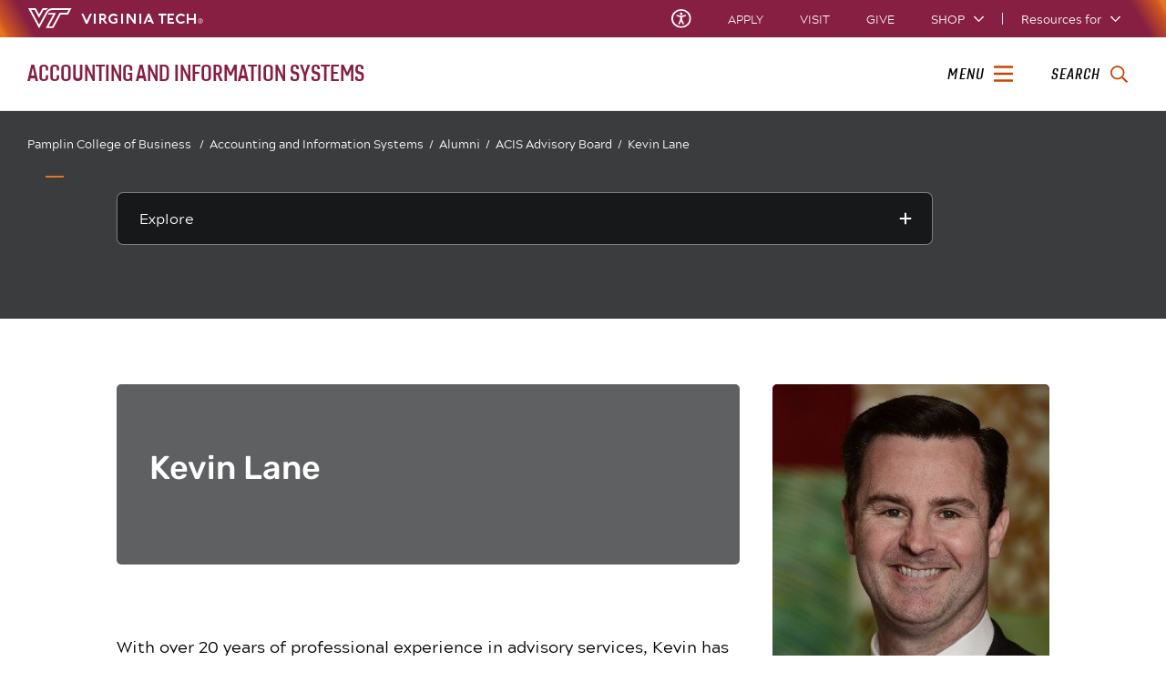

--- FILE ---
content_type: text/css
request_url: https://pamplinstorage.blob.core.windows.net/cdn/website_assets/archive/specific_local_assets/acis.pamplin.vt.edu/modifyGlobalTemplate.css
body_size: 815
content:
th.vt-list-table-title {
	display: none; }

/*-----------------------------------------------------------------------------------------*/
/*Custom style for right-hand menu/list in academics section */
.right-side-menu-table {
	border: solid #dddddd 1px; }

/*----------------------------------------------------------------------------------*/
/* -------------------------------------------------------------------------------*/
/* This style changes the tab background and active tab color on the multi-tab-accordian component.*/
.tab-content, .nav-tabs > li.active > a,
.nav-tabs > li.active > a, .nav-tabs > li.active > a:focus, .nav-tabs > li.active > a:hover {
	background-color: #f4f4f4;
	border-top: #dddddd solid 1px; }

/*--------------------------------------------------------------------------------*/


--- FILE ---
content_type: application/x-javascript
request_url: https://pamplinstorage.blob.core.windows.net/cdn/website_assets/archive/all_local_assets/modifyGlobalJS_body.js
body_size: 3920
content:
function loadScript_body(url, callback) {

    var script = document.createElement("script")
    script.type = "text/javascript";

    //if (script.readyState) {  //IE
    //    script.onreadystatechange = function () {
    //        if (script.readyState == "loaded" ||
    //                script.readyState == "complete") {
    //            script.onreadystatechange = null;
    //            callback();
    //        }
    //    };
    //} else {  //Others
    //    script.onload = function () {
    //        callback();
    //    };
    //}

    script.src = url;
    document.getElementsByTagName("body")[0].appendChild(script);
}

loadScript_body("https://pamplinstorage.blob.core.windows.net/cdn/website_assets/archive/specific_local_assets/" + host + "/modifyGlobalJS_body.js");
loadScript_body("https://pamplinstorage.blob.core.windows.net/cdn/website_assets/archive/all_local_assets/utility.js");
//loadScript_body("https://pamplin-cdn.azureedge.net/website_assets/all_local_assets/utility.es5.js");

switch (host) {

    default:
       
        break;
}



//$(document).ready(function () {

//    //GIVING DAY REDIRECT FROM 8:00 PM 3/18 to 12:00PM 3/20
//    var currentDate = new Date();
//var startDate = new Date(2019, 2, 18, 20, 0, 0, 0);
//var endDate = new Date(2019, 2, 20, 12, 0, 0, 0);

//    if (host === "cbia.pamplin.vt.edu" | host === "international.pamplin.vt.edu" | host === "technology.pamplin.vt.edu" | host == "mba.vt.edu" | host === "professional.mba.vt.edu" | host === "evening.mba.vt.edu" | host === "executive.mba.vt.edu" | host === "vtmit.vt.edu") {

//    }
//    else {
//        if (currentDate >= startDate && currentDate <= endDate) {
//            if (path === "/index.html") {
//                window.location.replace("https://pamplin.vt.edu/givingday");

//            }
//            else if (path === "/") {
//                window.location.replace("https://pamplin.vt.edu/givingday");
//            }
//            console.log("GIVING DAY 2019");
//        }
//        else {
//            console.log("GIVING DAY 2019 is soon");
//        }
//    }
//});


$('.autoplay.vt-video-kaltura-player').each(function () {

    var originalScript = $('script:nth-child(3)', this).html();

    var enID = originalScript.substring(originalScript.search('entry_id') + 13, originalScript.search('entry_id') + 23);

    var temp_targetID = $('.kWidgetIframeContainer', this).attr('id');
 

            kWidget.embed({
                'targetId': temp_targetID,
                'wid': '_2375811',
                'uiconf_id': '41951101',
                'entry_id': enID,
                'flashvars': {


                    'autoPlay': true,
                    'mobileAutoPlay': true
                },
                'params': {
                    'wmode': 'transparent'
                },
                readyCallback: function (playerId) {
                    console.log('Master COB Player:' + playerId + ' is ready ');
                }
            });


});

$('.autoplay.vt-video-iframe').each(function () {




});




$('.pam-soda-gif img').each(function () {

    console.log(this.src);
    if (this.src.toLowerCase().indexOf('summa') !== -1) {
        this.removeAttribute("srcset");
        this.src = '/content/dam/pamplin_vt_edu/notices-images/SummaCumLaude.gif';
    }
    else if (this.src.toLowerCase().indexOf('magna') !== -1) {
        this.removeAttribute("srcset");
        this.src = '/content/dam/pamplin_vt_edu/notices-images/MagnaCumLaude.gif';
    }
    else{
        this.removeAttribute("srcset");
        this.src = '/content/dam/pamplin_vt_edu/notices-images/CumLaude.gif';
    }
           
   

});


//Hides Tags on the Pages from the Cross Site Category
$('.vt-tag-link[href*="cross-site"]').remove();





--- FILE ---
content_type: image/svg+xml
request_url: https://www.assets.cms.vt.edu/images/vt-accessibility_accessibility-portal.svg
body_size: 947
content:
<?xml version="1.0" encoding="utf-8"?>
<!-- Generator: Adobe Illustrator 23.0.3, SVG Export Plug-In . SVG Version: 6.00 Build 0)  -->
<svg version="1.1" id="Layer_1" xmlns="http://www.w3.org/2000/svg" xmlns:xlink="http://www.w3.org/1999/xlink" x="0px" y="0px"
	 viewBox="0 0 448 512" style="enable-background:new 0 0 448 512;" xml:space="preserve">
<style type="text/css">
	.st0{fill:#FFFFFF;}
</style>
<path class="st0" d="M423.9,255.8L411,413.1c-3.3,40.7-63.9,35.1-60.6-4.9l10-122.5l-41.1,2.3c10.1,20.7,15.8,43.9,15.8,68.5
	c0,41.2-16.1,78.7-42.3,106.5l-39.3-39.3c57.9-63.7,13.1-167.2-74-167.2c-25.9,0-49.5,9.9-67.2,26L73,243.2
	c22-20.7,50.1-35.1,81.4-40.2l75.3-85.7l-42.6-24.8l-51.6,46c-30,26.8-70.6-18.5-40.5-45.4l68-60.7c9.8-8.8,24.1-10.2,35.5-3.6
	c0,0,139.3,80.9,139.5,81.1c16.2,10.1,20.7,36,6.1,52.6L285.7,229l106.1-5.9C410.3,222,425.4,237.5,423.9,255.8L423.9,255.8z
	 M359,101.8c28.1,0,50.9-22.8,50.9-50.9S387.1,0,359,0s-50.9,22.8-50.9,50.9S330.9,101.8,359,101.8z M179.6,456.5
	c-80.6,0-127.4-90.6-82.7-156.1l-39.7-39.7C36.4,287,24,320.3,24,356.4c0,130.7,150.7,201.4,251.4,122.5l-39.7-39.7
	C219.7,450.1,200.4,456.5,179.6,456.5L179.6,456.5z"/>
</svg>


--- FILE ---
content_type: application/javascript
request_url: https://acis.pamplin.vt.edu/global_assets/templates/one/js/root.min.js
body_size: 47755
content:
var accessDOM={},resourceInputs={},shopInputs={},breadcrumbInputs={},subnavInputs={},navInputs={},accessInputs={},skipnavInputs={},pageScrollLoc={},vtfChoices=[],vtFundOutput={},accTabToggle={},eventStartTime=window.eventStartYear&&window.eventStartMonth&&window.eventStartDay?Date.UTC(window.eventStartYear,window.eventStartMonth-1,window.eventStartDay):void 0,eventEndTime=window.eventEndYear&&window.eventEndMonth&&window.eventEndDay?Date.UTC(window.eventEndYear,window.eventEndMonth-1,window.eventEndDay):void 0;const gdStart=new Date(Date.UTC(2025,1,19,17,0,0)),gdEnd=new Date(Date.UTC(2025,1,20,17,0,0));var util=window.util||{};!function(u){u.buildExperiment=function(experiment){var a=experiment.a,b=experiment.b,expName=experiment.expName,expireOn=Date.UTC(experiment.endYear,experiment.endMonth-1,experiment.endDay),experiment=experiment.testPrefix,expName={expName:expName,config:{tests:{},expireOn:expireOn}};return expName.config.tests[experiment+"A"]=a,expName.config.tests[experiment+"B"]=b,expName},u.a_b=function(expObj){new Date(expObj.config.expireOn).getUTCDate(),new Date($.now()).getDate();expObj.config.tests},u.getRandomInt=function(min,max){return Math.floor(Math.random()*(max-min+1)+min)}}(util);const isReduced=!0===window.matchMedia("(prefers-reduced-motion: reduce)")||!0===window.matchMedia("(prefers-reduced-motion: reduce)").matches;function accessToggle(){$(".vt-search-wrapper").is(":visible")&&searchToggle(),"true"===$(".vt-nav-toggle").attr("aria-expanded")&&navToggle(),$(".vt-access-dialog-wrapper").is(":hidden")?(pageScrollLoc.position=window.pageYOffset,$(document).scrollTop(0),$(".vt-universal-access, .vt-access-dialog-wrapper").addClass("open"),$(".vt-universal-access-label").addClass("d-none"),$("#vt_access_dialog").attr("aria-hidden","false"),$(".vt-skip-nav, .vt-wordMark, .vt-150-wrapper, .vt-access-toggle, .vt-actions-header, .vt-one-headerRow, .vt-page-path, main, footer").attr({"aria-hidden":"true",inert:"inert"}),$("html").addClass("vt-bodyNoScroll"),disableBodyScroll(!0,".vt-access-dialog"),$("#vt_access_dialog a, #vt_access_dialog button").removeAttr("tabindex"),accessInputs=$("#vt_access_dialog.open").find("a, button").filter(":visible"),$(".vt-wordMark a, .vt-150-wrapper a, .vt-skip-nav a, .vt-page-path a, .vt-page-path button, .vt-breadcrumbs a, #vt_main a, #vt_main button, footer a, .vt-actions-header a, .vt-actions-header button, .vt-one-headerRow a, .vt-one-headerRow button, .vt-access-toggle").attr({tabindex:"-1",focusable:"false"}),setTimeout(function(){$(".vt-access-dialog-close").focus()},200)):($(".vt-wordMark a, .vt-150-wrapper a, .vt-skip-nav a, .vt-page-path a, .vt-page-path button, .vt-breadcrumbs a, #vt_main a, #vt_main button, footer a, .vt-actions-header a, .vt-actions-header button, .vt-one-headerRow a, .vt-one-headerRow button, .vt-access-toggle").removeAttr("tabindex focusable"),window.scrollTo(0,pageScrollLoc.position),$(".vt-universal-access, .vt-access-dialog-wrapper").removeClass("open"),$(".vt-universal-access-label").removeClass("d-none"),$("#vt_access_dialog").attr("aria-hidden","true"),$(".vt-skip-nav, .vt-wordMark, .vt-150-wrapper, .vt-access-toggle, .vt-actions-header, .vt-one-headerRow, .vt-page-path, main, footer").removeAttr("inert aria-hidden"),$("#vt_access_dialog a, #vt_access_dialog button").attr("tabindex","-1"),$("html").removeClass("vt-bodyNoScroll"),$("#vt_offcanvas_nav").css("-webkit-overflow-scrolling","auto"),$(".vt-access-toggle").focus(),disableBodyScroll(!1))}function linkUnderlineToggle(){(0==getCookie("vt-underlineToggle")?(setCookie("vt-underlineToggle",1,365),$("head").append('<link rel="stylesheet" id="vt_underline_links_css" href="//www.assets.cms.vt.edu/css/underlineLinks.css" type="text/css">'),$(".vt-access-options").addClass("vt-underline"),$("#vt_ua_underlineLinks").attr("aria-pressed","true"),$("#vt_ua_underlineLinks .vt-toggle-off").addClass("d-none"),$("#vt_ua_underlineLinks .vt-toggle-on")):($("#vt_underline_links_css").remove(),$(".vt-access-options").removeClass("vt-underline"),setCookie("vt-underlineToggle",0,365),$("#vt_ua_underlineLinks").attr("aria-pressed","false"),$("#vt_ua_underlineLinks .vt-toggle-on").addClass("d-none"),$("#vt_ua_underlineLinks .vt-toggle-off"))).removeClass("d-none")}function pauseAllVids(){0==getCookie("vt-pauseallvids")?(setCookie("vt-pauseallvids",1,365),$("#vt_ua_pauseallvids").attr("aria-pressed","true"),$("#vt_ua_pauseallvids .vt-toggle-off").addClass("d-none"),$("#vt_ua_pauseallvids .vt-toggle-on").removeClass("d-none"),$("video").each(function(){$(this).attr("autoplay")&&($(this).get(0).pause(),$(this).parents(".vt-vidCTA, .vt-rawhtml").find(".vt-vidPlayPause").addClass("vt-playButton"),$(this).parents(".vt-vidCTA, .vt-rawhtml").find(".vt-vidPlayPause").removeClass("vt-pauseButton"),$(this).parents(".vt-vidCTA, .vt-rawhtml").find(".vt-playPause-text").text("Play button"))})):(setCookie("vt-pauseallvids",0,365),$("#vt_ua_pauseallvids").attr("aria-pressed","false"),$("#vt_ua_pauseallvids .vt-toggle-on").addClass("d-none"),$("#vt_ua_pauseallvids .vt-toggle-off").removeClass("d-none"),$("video").each(function(){$(this).attr("autoplay")&&($(this).get(0).play(),$(this).parents(".vt-vidCTA, .vt-rawhtml").find(".vt-vidPlayPause").removeClass("vt-playButton"),$(this).parents(".vt-vidCTA, .vt-rawhtml").find(".vt-vidPlayPause").addClass("vt-pauseButton"),$(this).parents(".vt-vidCTA, .vt-rawhtml").find(".vt-playPause-text").text("Pause button"))}))}function checkFooter(){0<$("footer .vt-analytics").length&&$("footer .vt-analytics").each(function(){$(this).addClass("vt-footer-hide")}),0<$(".vt-footer-inPage-items > .parbase").children(':not(".vt-footer-hide")').length||0<$(".footer-briefs").children().length&&0<$(".footer-briefs > div").children(':not(".vt-footer-hide")').length&&(0<window.location.href.indexOf("wcmmode=disabled")||"Edit"!==getCookie("cq-editor-layer")||"Edit"!==getCookie("cq-editor-layer.page"))?$("footer > .row:nth-child(1), .footer-content").addClass("active"):$("footer > .row:nth-child(1), .footer-content").removeClass("active")}function checkTable(){$("table").not('.vt-list table, [class*="vt-deans-list"] table, .vt-c-table-noPostProcess table, .vt-c-noPostProcess table').each(function(){var pageTables,pageTableList,pageTableRow,pageTablesThead,pageTablesTheadRow,pageTablesTfoot,pageTablesTfootRow,theadCount,tfootCount,tableCounter,tableListLength;"true"!==$(this).hasClass("table")&&$(this).addClass("table"),$(this).parents(".parbase").addClass("vt-table-margin"),$(this).parent().hasClass("vt-c-table-noPostProcess")&&$(this).parent().hasClass("vt-c-noPostProcess")||($(this).attr("width","100%"),pageTables=$(this),pageTableList=[],pageTableRow=[],pageTablesThead=[],pageTablesTheadRow=[],pageTablesTfoot=[],pageTablesTfootRow=[],(tfootCount=theadCount=0)<$(pageTables).children("thead").length&&(pageTablesThead.push($(this).children("thead").children("tr").each(function(){pageTablesTheadRow.push($(this).children("th"))})),theadCount=1),0<$(pageTables).children("tfoot").length&&(pageTablesTfoot.push($(this).children("tfoot").children("tr").each(function(){pageTablesTfootRow.push($(this).children("td"))})),tfootCount=1),$(pageTables).children("tbody").each(function(){pageTableList.push($(this).children("tr").each(function(){pageTableRow.push($(this).children("td"))}))}),$(pageTables).children("tbody").remove(),0<theadCount&&$(pageTables).children("thead").remove(),0<tfootCount&&$(pageTables).children("tfoot").remove(),tableCounter=0,tableListLength=pageTableList.length,$(pageTables).each(function(){if(!(tableCounter<tableListLength))return!1;var footerTemp,headerTemp,headerNames,headerReplace;for($(this).append("<thead></thead>"),$(this).append("<tbody></tbody>"),0<tfootCount&&($(this).append("<tfoot></tfoot>"),footerTemp=pageTablesTfoot[tableCounter][0],$(this).children("tfoot").append($(footerTemp))),j=0;j<pageTableList[tableCounter].length;j++)0==theadCount?(headerTemp=pageTableList[tableCounter][0],headerNames=[],headerReplace=(headerReplace=(headerText=String(headerTemp.innerHTML)).replace(/<td/g,"<th")).replace(/<\/td/g,"</th"),$(headerTemp).html(headerReplace),$(headerTemp).find("th").each(function(){headerNames.push($(this).text())}),$(this).children("thead").append($(headerTemp)),headerReplace=pageTableList[tableCounter][j],$(headerReplace).find("td").each(function(index){$(this).prepend('<span class="vt-table-headerTitle" aria-hidden="true">'+headerNames[index]+"</span><br />")}),$(this).children("tbody").append($(headerReplace))):0<theadCount&&(headerTemp=pageTablesThead[tableCounter][0],headerNames=[],$(headerTemp).find("th").each(function(){headerNames.push($(this).text())}),$(this).children("thead").append($(headerTemp)),headerReplace=pageTableList[tableCounter][j],$(headerReplace).find("td").each(function(index){$(this).prepend('<span class="vt-table-headerTitle" aria-hidden="true">'+headerNames[index]+"</span><br />")}),$(this).children("tbody").append($(headerReplace)));tableCounter++}),$(this).attr("role","table"),$(this).find("thead, tbody, tfoot").attr("role","rowgroup"),$(this).find("th").attr("role","columnheader"),$(this).find("tr").attr("role","row"),$(this).find("td").attr("role","cell"))})}function getCookie(cname){for(var name=cname+"=",ca=decodeURIComponent(document.cookie).split(";"),i=0;i<ca.length;i++){for(var c=ca[i];" "===c.charAt(0);)c=c.substring(1);if(0===c.indexOf(name))return c.substring(name.length,c.length)}return""}function setCookie(cname,cvalue,exdays){var d=new Date,exdays=(d.setTime(d.getTime()+24*exdays*60*60*1e3),"expires="+d.toUTCString());document.cookie=cname+"="+cvalue+"; "+exdays+"; path=/"}function givingToggle(){accessToggle(),$(".vt-access-dialog").hide();var modal=$(".vt-basicModal").css({opacity:"0","margin-top":"20px"}).detach(),button=$('<button class="vt-basicModal-closeBtn" tabindex="-1" aria-label="Close giving form dialog" aria-controls="vt_basic_modal"><span class="far fa-times" focusable="false" aria-hidden="true"></span><span class="sr-only">Close giving form dialog</span></button>');modal.append(button),$(".vt-access-dialog-wrapper").append(modal),modal.animate({opacity:1,"margin-top":"-=20"},300),button.click(function(){accessToggle(),$(".vt-access-dialog").show(),$(".vt-basicModal").hide(),setCookie("noGift","true",1)})}function shopToggle(){"false"===$(".vt-one-preHeader .vt-shop-toggle").attr("aria-expanded")?($("#vt_offcanvas_nav").is(":visible")&&768<window.innerWidth&&navToggle(),$(".vt-search-wrapper").is(":visible")&&(setTimeout(function(){},200),$(document).scrollTop(0),searchToggle()),$(".vt-one-preHeader .vt-shop-toggle").attr("aria-expanded","true"),$("#vt_header_shop_options").attr("aria-hidden","false"),$(".vt-one-preHeader .vt-shop-options").removeClass("closed").addClass("open"),shopInputs=$(".vt-one-preHeader .vt-shop-options").find("a").filter(":visible"),$(shopInputs.first()).focus()):"true"===$(".vt-one-preHeader .vt-shop-toggle").attr("aria-expanded")&&($(".vt-one-preHeader .vt-shop-toggle").attr("aria-expanded","false"),$("#vt_header_shop_options").attr("aria-hidden","true"),$(".vt-one-preHeader .vt-shop-options").removeClass("open").addClass("closed"),$(".vt-one-preHeader .vt-shop-toggle").focus()),"false"===$("#vt_offcanvas_nav .vt-shop-toggle").attr("aria-expanded")&&!1===$(".vt-one-preHeader .vt-actions-header").is(":visible")?($("#vt_offcanvas_nav .vt-shop-toggle").attr("aria-expanded","true"),$("#vt_nav_shop_options a").removeAttr("tabindex"),$("#vt_offcanvas_nav .vt-shop-toggle .fa-times").removeClass("rotate"),$("#vt_nav_shop_options").attr("aria-hidden","false"),$("#vt_offcanvas_nav .vt-shop-options").removeClass("closed").addClass("open"),navInputs=$("#vt_offcanvas_nav.open").find("a, button").filter(":visible")):"true"===$("#vt_offcanvas_nav .vt-shop-toggle").attr("aria-expanded")&&!1===$(".vt-one-preHeader .vt-actions-header").is(":visible")&&($("#vt_offcanvas_nav .vt-shop-toggle").attr("aria-expanded","false"),$("#vt_nav_shop_options a").attr("tabindex","-1"),$("#vt_offcanvas_nav .vt-shop-toggle .fa-times").addClass("rotate"),$("#vt_nav_shop_options").attr("aria-hidden","true"),$("#vt_offcanvas_nav .vt-shop-options").removeClass("open").addClass("closed"),navInputs=$("#vt_offcanvas_nav.open").find("a, button").filter(":visible"))}function resourcesToggle(){"false"===$(".vt-one-preHeader .vt-resources-toggle").attr("aria-expanded")?($("#vt_offcanvas_nav").is(":visible")&&768<window.innerWidth&&navToggle(),$(".vt-search-wrapper").is(":visible")&&(setTimeout(function(){},200),$(document).scrollTop(0),searchToggle()),$(".vt-one-preHeader .vt-resources-toggle").attr("aria-expanded","true"),$("#vt_header_resources_options").attr("aria-hidden","false"),$(".vt-one-preHeader .vt-resources-options").removeClass("closed").addClass("open"),resourceInputs=$(".vt-one-preHeader .vt-resources-options").find("a").filter(":visible"),$(resourceInputs.first()).focus()):"true"===$(".vt-one-preHeader .vt-resources-toggle").attr("aria-expanded")&&($(".vt-one-preHeader .vt-resources-toggle").attr("aria-expanded","false"),$("#vt_header_resources_options").attr("aria-hidden","true"),$(".vt-one-preHeader .vt-resources-options").removeClass("open").addClass("closed"),$(".vt-one-preHeader .vt-resources-toggle").focus()),"false"===$("#vt_offcanvas_nav .vt-resources-toggle").attr("aria-expanded")&&!1===$(".vt-one-preHeader .vt-actions-header").is(":visible")?($("#vt_offcanvas_nav .vt-resources-toggle").attr("aria-expanded","true"),$("#vt_nav_resources_options a").removeAttr("tabindex"),$("#vt_offcanvas_nav .vt-resources-toggle .fa-times").removeClass("rotate"),$("#vt_nav_resources_options").attr("aria-hidden","false"),$("#vt_offcanvas_nav .vt-resources-options").removeClass("closed").addClass("open"),navInputs=$("#vt_offcanvas_nav.open").find("a, button").filter(":visible")):"true"===$("#vt_offcanvas_nav .vt-resources-toggle").attr("aria-expanded")&&!1===$(".vt-one-preHeader .vt-actions-header").is(":visible")&&($("#vt_offcanvas_nav .vt-resources-toggle").attr("aria-expanded","false"),$("#vt_nav_resources_options a").attr("tabindex","-1"),$("#vt_offcanvas_nav .vt-resources-toggle .fa-times").addClass("rotate"),$("#vt_nav_resources_options").attr("aria-hidden","true"),$("#vt_offcanvas_nav .vt-resources-options").removeClass("open").addClass("closed"),navInputs=$("#vt_offcanvas_nav.open").find("a, button").filter(":visible"))}function navToggle(){"false"===$(".vt-nav-toggle").attr("aria-expanded")?($(".vt-search-wrapper").is(":visible")&&(setTimeout(function(){},200),$(document).scrollTop(0),searchToggle()),$("#vt_header_shop_options").is(":visible")&&shopToggle(),$("#vt_header_resources_options").is(":visible")&&resourcesToggle(),$(document).scrollTop(0),$("main, footer, .vt-page-path").animate({left:"-=320px"},200),$(".vt-nav-toggle").attr("aria-expanded","true"),$(".vt-nav-toggle .menu-open").addClass("d-none"),$(".vt-nav-toggle .menu-close").removeClass("d-none"),$(".vt-universal-access, .vt-access-dialog-wrapper").addClass("menuOpen"),$(".vt-nav-toggle, #vt_offcanvas_nav, #vt_nav").addClass("open"),$("html").addClass("vt-bodyNoScroll"),$('.vt-skip-nav, .vt-page-path > .gateway, .vt-page-path > .vt-subnav, main > div[class*="-content"], main > .row, footer > .row').attr({"aria-hidden":"true",inert:"inert"}),$("#vt_offcanvas_nav").attr("aria-hidden","false"),$("#vt_offcanvas_nav").show(),navInputs=$("#vt_offcanvas_nav.open").find("a, button").filter(":visible"),$("#vt_offcanvas_nav, #vt_offcanvas_nav a:not('.vt-option-link'), #vt_offcanvas_nav button").removeAttr("tabindex"),disableBodyScroll(!0,"#vt_offcanvas_nav"),$("#vt_offcanvas_nav").css("-webkit-overflow-scrolling","touch"),$(".vt-nav-toggle").focus(),$(".vt-page-path").append('<section class="vt-pageContext-modal" aria-label="Disabled Main Content"><button class="vt-modal-close" aria-controls="vt_offcanvas_nav vt_search_drawer" onclick="javascript:modalToggle();">Close Menu or Search drawer to access content</button></section>'),$("main").append('<section class="vt-body-modal" aria-label="Disabled Main Content"><button class="vt-modal-close" aria-controls="vt_offcanvas_nav vt_search_drawer" onclick="javascript:modalToggle();">Close Menu or Search drawer to access content</button></section>'),$("footer").append('<section class="vt-footer-modal" aria-label="Disabled Footer Content"><button class="vt-modal-close" aria-controls="vt_offcanvas_nav vt_search_drawer" onclick="javascript:modalToggle();">Close Menu or Search drawer to access content</button></section>'),$(".vt-skip-nav a, .vt-page-path a, .vt-page-path button, #vt_main a, #vt_main button, footer a").attr({tabindex:"-1",focusable:"false"})):($(".vt-skip-nav a, .vt-page-path a, .vt-page-path button, #vt_main a, #vt_main button, footer a").removeAttr("tabindex focusable"),$(".vt-nav-toggle, .fold-icon").attr("aria-expanded","false"),$(".vt-nav-toggle .menu-open").removeClass("d-none"),$(".vt-nav-toggle .menu-close").addClass("d-none"),$("#vt_offcanvas_nav, #vt_offcanvas_nav a, #vt_offcanvas_nav button").attr("tabindex","-1"),$('.vt-skip-nav, .vt-page-path > .gateway, .vt-page-path > .vt-subnav, main > div[class*="-content"], main > .row, footer > .row').removeAttr("aria-hidden inert"),$("html").removeClass("vt-bodyNoScroll"),$(".vt-universal-access, .vt-access-dialog-wrapper").removeClass("menuOpen"),$("#vt_offcanvas_nav, .vt-nav-toggle, #vt_nav").removeClass("open"),$("#vt_offcanvas_nav").attr("aria-hidden","true"),$("main, footer, .vt-page-path").animate({left:"+=320px"},200,function(){$("#vt_offcanvas_nav").hide()}),$(".vt-body-modal, .vt-footer-modal, .vt-pageContext-modal").remove(),$(".has-submenu .link-wrapper").removeClass("active"),disableBodyScroll(!1),$("#vt_offcanvas_nav").css("-webkit-overflow-scrolling","auto"),$(".vt-nav-toggle").focus())}function foldAction(clicked){navInputs=("true"===$(clicked).attr("aria-expanded")?($(clicked).attr("aria-expanded","false"),$(clicked).parent().removeClass("active")):($("#vt_main_nav .fold-icon").attr("aria-expanded","false"),$(".link-wrapper").removeClass("active"),$(clicked).attr("aria-expanded","true"),$(clicked).parent().addClass("active")),$("#vt_offcanvas_nav.open").find("a, button").filter(":visible"))}function subnavToggle(){var elArr=[".vt-subnav",".vt-subnav-droplist-title",".vt-subnav-droplist-control",".vt-subnav-droplist, .vt-subnav-symbol-container, .vt-subnav-page-title"];$(".vt-subnav-droplist-control").hasClass("open")?(removeClassNameFromSet(elArr,"open"),$(".vt-subnav-droplist-control").attr("aria-expanded",!1)):(addClassNameToSet(elArr,"open"),$(".vt-subnav-droplist-control").attr("aria-expanded",!0),subnavInputs=$("#vt_subnav.open").find("a, button").filter(":visible"))}function breadcrumbMode(){window.innerWidth<768&&0==$(".vt-breadcrumbs-mobileToggle").length?($(".gateway").append('<button class="vt-breadcrumbs-mobileToggle" aria-controls="vt_navtrail" aria-expanded="false" onclick="javascript:breadcrumbToggle();" aria-label="Breadcrumb toggle"> <span class="vt-breadcrumbs-toggleLabel sr-only">Breadcrumb toggle</span> <span class="vt-breadcrumbs-open" aria-hidden="true" focusable="false" role="img">&#183;&#183;&#183;</span> <span class="vt-breadcrumbs-close d-none" aria-hidden="true" focusable="false" role="img">X</span></button>'),$("#vt_navtrail a").attr("tabindex","-1"),$("#vt_navtrail .vt-breadcrumbs-item:last-of-type .vt-breadcrumbs-link").removeAttr("tabindex")):768<=window.innerWidth&&($(".vt-breadcrumbs-mobileToggle").remove(),$("#vt_navtrail a").removeAttr("tabindex"),$("#vt_navtrail").removeClass("open")),0<$("#vt_navtrail").find('a[href*="custom-errors"]').length&&($("#vt_navtrail").find('a[href*="custom-errors"]').parent().addClass("d-none"),$(".vt-breadcrumbs-item").filter(":visible").last().find(".breadcrumb-slash").addClass("d-none"),0<$(".vt-subnav").find("a[href*='custom-errors']").length&&$(".vt-subnav").find("a[href*='custom-errors']").parent().remove())}function breadcrumbToggle(){"false"===$(".vt-breadcrumbs-mobileToggle").attr("aria-expanded")?($(".vt-breadcrumbs-mobileToggle").attr("aria-expanded","true"),$(".vt-breadcrumbs-mobileToggle .vt-breadcrumbs-open").addClass("d-none"),$(".vt-breadcrumbs-mobileToggle .vt-breadcrumbs-close").removeClass("d-none"),$("#vt_navtrail").addClass("open"),$("#vt_navtrail a").removeAttr("tabindex"),breadcrumbInputs=$(".gateway").find("a, button").filter(":visible")):($(".vt-breadcrumbs-mobileToggle").attr("aria-expanded","false"),$(".vt-breadcrumbs-mobileToggle .vt-breadcrumbs-close").addClass("d-none"),$(".vt-breadcrumbs-mobileToggle .vt-breadcrumbs-open").removeClass("d-none"),$("#vt_navtrail").removeClass("open"),$("#vt_navtrail a").attr("tabindex","-1"),$("#vt_navtrail .vt-breadcrumbs-item:first-of-type .vt-breadcrumbs-link").removeAttr("tabindex")),$(".vt-breadcrumbs-mobileToggle").focus()}function duringEvent(eventStartTime,eventEndTime){return $.now()>eventStartTime&&$.now()<eventEndTime}function getValidNumber(val){return parseFloat(val.replace(/,/g,""))}function fragmentHTML(text,options){return(text=text&&" "!==text?text:"").split(" ").map(function(val,i,text){var tagName=options.tagName||"span",childNode="";return"<"+tagName+">"+((childNode=options.child?fragmentHTML(val,options.child):childNode)||val)+"</"+tagName+">"}).map(function(val,i,htmlArray){if(options.attributes)for(var prop in options.attributes)val=$(val).attr(prop,options.attributes[prop]);return val[0].outerHTML||val})}function findImgSize(imgSrcSet){var imgSrcSet=imgSrcSet.split(",").map(function(sourceStr,i,imgSources){return sourceStr.trim().split(" ")}),windowWidth=window.innerWidth;return imgSrcSet.reduce(function(src,curr,i,imgSources){var imgWidth=parseInt(curr[1],10);return src=windowWidth<=imgWidth?curr:src})[0]}function addClassNameToSet(elArr,className){$(elArr).each(function(i){$(elArr[i]).addClass(className)})}function removeClassNameFromSet(elArr,className){$(elArr).each(function(i){$(elArr[i]).removeClass(className)})}$(function(){$(this).on("focus",function(){$(this).addClass("vt-hasFocus")}),$(".vt-access-dialog-close").on("keydown",function(e){var i=$(":focus").get(0);accessInputs.index(i);$(".vt-access-dialog-wrapper").hasClass("open")&&9===e.which&&e.shiftKey&&(e.preventDefault(),$(accessInputs.last()).focus())}),$(".vt-access-options").on("keydown",function(e){var i=$(":focus").get(0),i=accessInputs.index(i);$(".vt-access-dialog-wrapper").hasClass("open")&&9===e.which&&!e.shiftKey&&i===accessInputs.length-1&&(e.preventDefault(),$(accessInputs.first()).focus())}),void 0===getCookie("vt-underlineToggle")&&setCookie("vt-underlineToggle",0,365),$(".vt-skip-navLink").on("keydown",function(e){27==e.which&&(e.stopPropagation(),e.preventDefault(),$(this).blur())}),$(".vt-access-toggle").on("mouseout",function(){document.activeElement.blur()}),$(".vt-access-item-slider").on("keydown",function(e){"vt_ua_underlineLinks"!=e.target.id||32!=e.which&&13!=e.which||(e.stopPropagation(),e.preventDefault(),linkUnderlineToggle()),"vt_ua_pauseallvids"!=e.target.id||32!=e.which&&13!=e.which||(e.stopPropagation(),e.preventDefault(),pauseAllVids())}),(1==getCookie("vt-underlineToggle")?($("head").append('<link rel="stylesheet" id="vt_underline_links_css" href="//www.assets.cms.vt.edu/css/underlineLinks.css" type="text/css">'),$(".vt-access-options").addClass("vt-underline"),$("#vt_ua_underlineLinks").attr("aria-pressed","true"),$("#vt_ua_underlineLinks .vt-toggle-off").addClass("d-none"),$("#vt_ua_underlineLinks .vt-toggle-on")):($("#vt_underline_links_css").remove(),$(".vt-access-options").removeClass("vt-underline"),$("#vt_ua_underlineLinks").attr("aria-pressed","false"),$("#vt_ua_underlineLinks .vt-toggle-on").addClass("d-none"),$("#vt_ua_underlineLinks .vt-toggle-off"))).removeClass("d-none"),1==getCookie("vt-pauseallvids")?($("#vt_ua_pauseallvids").attr("aria-pressed","true"),$("#vt_ua_pauseallvids .vt-toggle-off").addClass("d-none"),$("#vt_ua_pauseallvids .vt-toggle-on").removeClass("d-none"),$("video").each(function(){$(this).get(0).pause(),$(this).parents(".vt-vidCTA, .vt-rawhtml").find(".vt-vidPlayPause").addClass("vt-playButton"),$(this).parents(".vt-vidCTA, .vt-rawhtml").find(".vt-vidPlayPause").removeClass("vt-pauseButton"),$(this).parents(".vt-vidCTA, .vt-rawhtml").find(".vt-playPause-text").text("Play button")})):($("#vt_ua_pauseallvids").attr("aria-pressed","false"),$("#vt_ua_pauseallvids .vt-toggle-on").addClass("d-none"),$("#vt_ua_pauseallvids .vt-toggle-off").removeClass("d-none"),$("video").each(function(){$(this).get(0).play(),$(this).parents(".vt-vidCTA, .vt-rawhtml").find(".vt-vidPlayPause").removeClass("vt-playButton"),$(this).parents(".vt-vidCTA, .vt-rawhtml").find(".vt-vidPlayPause").addClass("vt-pauseButton"),$(this).parents(".vt-vidCTA, .vt-rawhtml").find(".vt-playPause-text").text("Pause button")}))}),$(window).on("load",function(){1==getCookie("vt-underlineToggle")?($("head").append('<link rel="stylesheet" id="vt_underline_links_css" href="//www.assets.cms.vt.edu/css/underlineLinks.css" type="text/css">'),$(".vt-access-options").addClass("vt-underline")):($("#vt_underline_links_css").remove(),$(".vt-access-options").removeClass("vt-underline"))}),$(function(){checkFooter()}),$(function(){checkTable()}),$(function(){$(".vt-one-preHeader .vt-shop-toggle").on("keydown",function(e){40!==e.which&&32!==e.which&&13!==e.which||(e.stopPropagation(),e.preventDefault(),shopToggle(),$(shopInputs.first()).focus()),38===e.which&&(e.stopPropagation(),e.preventDefault(),shopToggle(),$(shopInputs.last()).focus())}),$(".vt-one-preHeader .vt-shop-options").on("keydown",function(e){var i=$(":focus").get(0),i=shopInputs.index(i);"false"===$(".vt-one-preHeader .vt-shop-options").attr("aria-hidden")&&(38===e.which&&shopInputs.index(i)!==shopInputs.first()?(e.stopPropagation(),e.preventDefault(),$(shopInputs.eq(i-1)).focus()):38===e.which&&shopInputs.first()&&(e.stopPropagation(),e.preventDefault(),$(shopInputs.last()).focus()),40===e.which&&i<shopInputs.length-1?(e.stopPropagation(),e.preventDefault(),$(shopInputs.eq(i+1)).focus()):40===e.which&&i===shopInputs.length-1&&(e.stopPropagation(),e.preventDefault(),$(shopInputs.first()).focus()),36===e.which&&(e.stopPropagation(),e.preventDefault(),$(shopInputs.first()).focus()),35===e.which&&(e.stopPropagation(),e.preventDefault(),$(shopInputs.last()).focus()),$(shopInputs.first())&&9===e.which&&e.shiftKey&&shopToggle(),$(shopInputs.last())&&9===e.which&&!e.shiftKey&&shopToggle())}),$(".vt-one-preHeader .vt-resources-toggle").on("keydown",function(e){40!==e.which&&32!==e.which&&13!==e.which||(e.stopPropagation(),e.preventDefault(),resourcesToggle(),$(resourceInputs.first()).focus()),38===e.which&&(e.stopPropagation(),e.preventDefault(),resourcesToggle(),$(resourceInputs.last()).focus())}),$(".vt-one-preHeader .vt-resources-options").on("keydown",function(e){var i=$(":focus").get(0),i=resourceInputs.index(i);"false"===$(".vt-one-preHeader .vt-resources-options").attr("aria-hidden")&&(38===e.which&&resourceInputs.index(i)!==resourceInputs.first()?(e.stopPropagation(),e.preventDefault(),$(resourceInputs.eq(i-1)).focus()):38===e.which&&resourceInputs.first()&&(e.stopPropagation(),e.preventDefault(),$(resourceInputs.last()).focus()),40===e.which&&i<resourceInputs.length-1?(e.stopPropagation(),e.preventDefault(),$(resourceInputs.eq(i+1)).focus()):40===e.which&&i===resourceInputs.length-1&&(e.stopPropagation(),e.preventDefault(),$(resourceInputs.first()).focus()),36===e.which&&(e.stopPropagation(),e.preventDefault(),$(resourceInputs.first()).focus()),35===e.which&&(e.stopPropagation(),e.preventDefault(),$(resourceInputs.last()).focus()),$(resourceInputs.first())&&9===e.which&&e.shiftKey&&resourcesToggle(),$(resourceInputs.last())&&9===e.which&&!e.shiftKey&&resourcesToggle())})}),$(window).on("click",function(){"true"===$(".vt-one-preHeader .vt-shop-toggle").attr("aria-expanded")&&"false"===$(".vt-nav-toggle").attr("aria-expanded")&&shopToggle(),"true"===$(".vt-one-preHeader .vt-resources-toggle").attr("aria-expanded")&&"false"===$(".vt-nav-toggle").attr("aria-expanded")&&resourcesToggle()}),$(window).on("resize",function(){"true"===$(".vt-one-preHeader .vt-shop-toggle").attr("aria-expanded")&&"false"===$(".vt-one-preHeader .vt-nav-toggle").attr("aria-expanded")&&shopToggle(),"true"===$(".vt-one-preHeader .vt-resources-toggle").attr("aria-expanded")&&"false"===$(".vt-one-preHeader .vt-nav-toggle").attr("aria-expanded")&&resourcesToggle()}),$(window).on("scroll",function(){"true"===$(".vt-one-preHeader .vt-shop-toggle").attr("aria-expanded")&&"false"===$(".vt-nav-toggle").attr("aria-expanded")&&shopToggle(),"true"===$(".vt-one-preHeader .vt-resources-toggle").attr("aria-expanded")&&"false"===$(".vt-nav-toggle").attr("aria-expanded")&&resourcesToggle()}),$(function(){$(".vt-shop-toggle").click(function(event){event.stopPropagation(),shopToggle()}),$(".vt-resources-toggle").click(function(event){event.stopPropagation(),resourcesToggle()}),$(".vt-nav-toggle").on("keydown",function(e){"true"===$(".vt-nav-toggle").attr("aria-expanded")&&9===e.which&&e.shiftKey&&(e.preventDefault(),$(navInputs.last()).focus())}),$("#vt_offcanvas_nav").on("keydown",function(e){var i=$(":focus").get(0),i=navInputs.index(i);9!==e.which||e.shiftKey||i!==navInputs.length-1||(e.preventDefault(),$(".vt-nav-toggle").focus())}),$(".vt-search-toggle").on("keydown",function(e){"close search drawer"==$(".vt-search-toggle").attr("aria-label")&&9===e.which&&e.shiftKey&&(e.preventDefault(),$(".vt-search-button").focus())}),$(".vt-search-button").on("keydown",function(e){"close search drawer"!=$(".vt-search-toggle").attr("aria-label")||9!==e.which||e.shiftKey||(e.preventDefault(),$(".vt-search-toggle").focus())})}),$(window).on("resize",function(){navInputs=$("#vt_offcanvas_nav.open").find("a, button").filter(":visible")}),$(function(){0<$(".vt-subnav").length&&$(".vt-subnav-droplist-control").click(function(){subnavToggle()}),$(".vt-subnav").on("keydown",function(e){var i;$(".vt-subnav-droplist-control").hasClass("open")&&(i=$(":focus").get(0),i=subnavInputs.index(i),9===e.which&&e.shiftKey&&0==i&&subnavToggle(),9!==e.which||e.shiftKey||i!==subnavInputs.length-1||subnavToggle())})}),$(function(){breadcrumbMode(),$(".gateway").on("keydown",function(e){var i;$("#vt_navtrail").hasClass("open")&&(i=$(":focus").get(0),i=breadcrumbInputs.index(i),9!==e.which||e.shiftKey||i!==breadcrumbInputs.length-1?9===e.which&&e.shiftKey&&i===breadcrumbInputs.length-1&&breadcrumbToggle():(e.preventDefault(),breadcrumbInputs.eq(0).focus()),9!==e.which||e.shiftKey||i!==breadcrumbInputs.length-2||breadcrumbToggle(),9===e.which&&e.shiftKey&&0==i&&(e.preventDefault(),breadcrumbInputs.last().focus()))})}),$(window).on("resize",function(){breadcrumbMode()}),$(window).on("load",function(){});var disableBodyScroll=function(){function preventBodyScroll(event){!1!==_element&&event.target.closest(_selector)||event.preventDefault()}function captureClientY(event){1===event.targetTouches.length&&(_clientY=event.targetTouches[0].clientY)}function preventOverscroll(event){var clientY;1===event.targetTouches.length&&(clientY=event.targetTouches[0].clientY-_clientY,0===_element.scrollTop&&0<clientY&&event.preventDefault(),_element.scrollHeight-_element.scrollTop<=_element.clientHeight&&clientY<0&&event.preventDefault())}var _clientY,_selector=!1,_element=!1;Element.prototype.matches||(Element.prototype.matches=Element.prototype.msMatchesSelector||Element.prototype.webkitMatchesSelector),Element.prototype.closest||(Element.prototype.closest=function(s){var ancestor=this;if(!document.documentElement.contains(el))return null;do{if(ancestor.matches(s))return ancestor}while(null!==(ancestor=ancestor.parentElement));return el});return function(allow,selector){void 0!==selector&&(_selector=selector,_element=document.querySelector(selector)),!0===allow?(!1!==_element&&(_element.addEventListener("touchstart",captureClientY,!1),_element.addEventListener("touchmove",preventOverscroll,!1)),document.body.addEventListener("touchmove",preventBodyScroll,!1)):(!1!==_element&&(_element.removeEventListener("touchstart",captureClientY,!1),_element.removeEventListener("touchmove",preventOverscroll,!1)),document.body.removeEventListener("touchmove",preventBodyScroll,!1))}}();function vaccineReg(event){event.preventDefault(),ga("create","UA-124339245-1","auto");var vaccineURL="",event=event.target.outerText;event.includes("STUDENTS")?vaccineURL="https://students.vt.edu/vaccination_reporting.html":event.includes("EMPLOYEES")&&(vaccineURL="https://apps.es.vt.edu/vaccinereporting"),ga("send","event","Vaccine Reg",event,{hitCallback:function(){setCookie("noVaccine","true",7),window.location.href=vaccineURL}})}function vaccineToggle(){accessToggle(),$(".vt-access-toggle").attr({tabindex:"-1",focusable:"false"}),$(".vt-access-dialog").hide();var modal=$('<div class="vt-vaccineModal" id="vt_vaccine_modal"><div class="vt-vaccine-reg"><h2 class="vt-vaccine-heading">Please register<br />your COVID-19 vaccine</h2><div class="vt-vaccine-info"><p class="vt-vaccine-message">It just takes a few minutes.</p><p class="vt-vaccine-link"><a href="javascript:void(0);" onclick="vaccineReg(event)">Students<span class="sr-only"> register here</span></a></p><p class="vt-vaccine-link"><a href="javascript:void(0);" onclick="vaccineReg(event)">Employees<span class="sr-only"> register here</span></a></p><p class="vt-vaccine-link vt-vaccine-regDone"><a href="javascript:void(0);">I did it already</a></p></div><div class="vt-vaccine-done"><img class="vt-vaccine-hokiebird" alt="hokie bird dancing" src="https://vt.edu/hokiebird-dance.gif" /></div></div></div>').css({opacity:"0","margin-top":"20px"}).detach(),button=$('<button class="vt-basicModal-closeBtn" aria-label="Close vaccine registration dialog" aria-controls="vt_vaccine_modal"><span class="far fa-times" focusable="false" aria-hidden="true"></span><span class="sr-only">Close vaccine registration dialog</span></button>');modal.find(".vt-vaccine-reg").prepend(button),$(".vt-access-dialog-wrapper").append(modal),modal.animate({opacity:1,"margin-top":"-=20"},300),button.click(function(){accessToggle(),$(".vt-access-dialog").show(),$(".vt-vaccineModal").hide(),setCookie("noVaccine","true",1),$(".vt-access-toggle").blur(),$(".vt-wordMark-link").focus(),$(".vt-access-toggle").removeAttr("tabindex, focusable"),disableBodyScroll(!1)}),$(".vt-vaccine-regDone a").click(function(){$(".vt-vaccine-info").hide(),$(".vt-vaccine-done").show(),$(".vt-vaccine-heading").text("Thank you!"),setCookie("noVaccine","true",7)}),disableBodyScroll(!0,"#vt_vaccine_modal"),$(".vt-vaccine-modal a, .vt-vaccine-modal button").removeAttr("tabindex, focusable"),$(".vt-basicModal-closeBtn").focus()}function modalToggle(){"true"===$(".vt-nav-toggle").attr("aria-expanded")&&($(document).scrollTop(0),navToggle()),$(".vt-search-wrapper").is(":visible")&&(setTimeout(function(){},200),$(document).scrollTop(0),searchToggle())}function searchToggle(){"true"===$(".vt-nav-toggle").attr("aria-expanded")&&($(document).scrollTop(0),navToggle()),$("#vt_header_shop_options").is(":visible")&&shopToggle(),$("#vt_header_resources_options").is(":visible")&&resourcesToggle(),$("#vt_header_search_form").is(":hidden")?($(".vt-search-toggle").attr("aria-label","close search drawer"),$("#vt_header_search").addClass("open"),$(".vt-search-wrapper").slideDown("fast"),$(".vt-search-toggle .search-open").addClass("d-none"),$(".vt-search-toggle .search-close").removeClass("d-none"),$("html").addClass("vt-bodyNoScroll"),$('.vt-skip-nav, .vt-page-path > .gateway, .vt-page-path > .vt-subnav, main > div[class*="-content"], main > .row, footer > .row').attr({"aria-hidden":"true",inert:"inert"}),$(".vt-page-path").append('<section class="vt-pageContext-modal" aria-label="Disabled Main Content"><button class="vt-modal-close" aria-controls="vt_offcanvas_nav vt_search_drawer" onclick="javascript:modalToggle();">Close Menu or Search drawer to access content</button></section>'),$("main").append('<section class="vt-body-modal" aria-label="Disabled Main Content"><button class="vt-modal-close" aria-controls="vt_offcanvas_nav vt_search_drawer" onclick="javascript:modalToggle();">Close Menu or Search drawer to access content</button></section>'),$("footer").append('<section class="vt-footer-modal" aria-label="Disabled Footer Content"><button class="vt-modal-close" aria-controls="vt_offcanvas_nav vt_search_drawer" onclick="javascript:modalToggle();">Close Menu or Search drawer to access content</button></section>'),$(".vt-page-path, main, footer").addClass("vt-searchOpen"),$(".vt-skip-nav a, .vt-page-path a, .vt-page-path button, #vt_main a, #vt_main button, footer a").attr({tabindex:"-1",focusable:"false"}),setTimeout(function(){},600),$("#vt_search_box").focus(),$("#vt_search_drawer").scrollTop(0)):($(".vt-search-toggle").focus(),$(".vt-skip-nav a, .vt-page-path a, .vt-page-path button, #vt_main a, #vt_main button, footer a").removeAttr("tabindex focusable"),setTimeout(function(){},200),$(".vt-search-toggle").attr("aria-label","enter search terms"),$(".vt-search-wrapper").slideUp("fast"),$("#vt_header_search").removeClass("open"),$(".vt-search-toggle .search-close").addClass("d-none"),$(".vt-search-toggle .search-open").removeClass("d-none"),$(".vt-body-modal, .vt-footer-modal, .vt-pageContext-modal").remove(),$('.vt-skip-nav, .vt-page-path > .gateway, .vt-page-path > .vt-subnav, main > div[class*="-content"], main > .row, footer > .row').removeAttr("aria-hidden inert"),$("html").removeClass("vt-bodyNoScroll"),$(".vt-page-path, main, footer").removeClass("vt-searchOpen"),$(".vt-search-toggle").focus())}this.fitie=function(node){var outerWidth,outerHeight,outerRatio,name,setCSS,getCSS,addEventListener,removeEventListener,on,img,type,objectFit=node.currentStyle?node.currentStyle["object-fit"]:null;function onload(){removeEventListener.call(node,on+type,onload);var key,newSize,imgCSS={boxSizing:"content-box",display:"inline-block",overflow:"hidden"},innerWidth=("backgroundColor backgroundImage borderColor borderStyle borderWidth bottom fontSize lineHeight height left opacity margin position right top visibility width".replace(/\w+/g,function(key){imgCSS[key]=getCSS[key]}),setCSS.border=setCSS.margin=setCSS.padding=0,setCSS.display="block",setCSS.height=setCSS.width="auto",setCSS.opacity=1,node.videoWidth||node.width),innerHeight=node.videoHeight||node.height,innerRatio=innerWidth/innerHeight,imgx=document.createElement("object-fit");for(key in imgx.appendChild(node.parentNode.replaceChild(imgx,node)),imgCSS)imgx.runtimeStyle[key]=imgCSS[key];"fill"===objectFit?img?(setCSS.width=outerWidth,setCSS.height=outerHeight):(setCSS["-ms-transform-origin"]="0% 0%",setCSS["-ms-transform"]="scale("+outerWidth/innerWidth+","+outerHeight/innerHeight+")"):(innerRatio<outerRatio?"contain"===objectFit:"cover"===objectFit)?(newSize=outerHeight*innerRatio,setCSS.width=Math.round(newSize)+"px",setCSS.height=outerHeight+"px",setCSS.marginLeft=Math.round((outerWidth-newSize)/2)+"px"):(newSize=outerWidth/innerRatio,setCSS.width=outerWidth+"px",setCSS.height=Math.round(newSize)+"px",setCSS.marginTop=Math.round((outerHeight-newSize)/2)+"px")}objectFit&&/^(contain|cover|fill)$/.test(objectFit)&&(outerWidth=node.clientWidth,outerHeight=node.clientHeight,outerRatio=outerWidth/outerHeight,name=node.nodeName.toLowerCase(),setCSS=node.runtimeStyle,getCSS=node.currentStyle,addEventListener=node.addEventListener||node.attachEvent,removeEventListener=node.removeEventListener||node.detachEvent,on=node.addEventListener?"":"on",addEventListener.call(node,on+(type=(img="img"===name)?"load":"loadedmetadata"),onload),node.complete&&onload())},this.fitie.init=function(){if(document.body)for(var all=document.querySelectorAll("img,video"),index=-1;all[++index];)fitie(all[index]);else setTimeout(fitie.init)},/MSIE|Trident/.test(navigator.userAgent)&&this.fitie.init(),String.prototype.capitalize=function(){return this.replace(/(?:^|\s)\S/g,function(a){return a.toUpperCase()})},$(function(){0<$(".vt-c-no-top-margin").length&&(0<window.location.href.indexOf("wcmmode=disabled")||"Edit"!==getCookie("cq-editor-layer")||"Edit"!==getCookie("cq-editor-layer.page"))&&$(".vt-c-no-top-margin").each(function(){($(this).parent().hasClass("vtcontainer")||$(this).parent().hasClass("text")||$(this).parent().hasClass("gallery")||$(this).parent().hasClass("download")||$(this).parent().hasClass("feedreader")||$(this).parent().hasClass("reference")||$(this).parent().hasClass("vtmultitab")||$(this).parent().hasClass("weatherreader")||$(this).parent().hasClass("tagcloud"))&&($(this).parent().addClass("vt-c-no-top-margin"),$(this).removeClass("vt-c-no-top-margin"),$(this).parent().hasClass("text")&&($(this).addClass("vt-c-no-top-margin"),$(this).children().last().addClass("vt-c-no-top-margin"))),$(this).hasClass("vt-vtcontainer")&&$(this).addClass("vt-c-no-top-margin"),$(this).hasClass("vt-feedreader")&&($(this).addClass("vt-c-no-top-margin"),$(this).find("li").addClass("vt-c-no-top-margin")),$(this).hasClass("vt-ctaLink")&&$(this).parent().css("padding-top",0),$(this).hasClass("vt-gallery-type-carousel")&&$(this).addClass("vt-c-no-top-margin"),$(this).hasClass("gallery-featured-item")&&($(this).siblings(".vt-gallery-type-featured-lbgallery").find(".gallery-thumbnails").addClass("vt-c-no-top-margin"),$(this).siblings(".vt-gallery-type-featured-lbgallery").find("img").addClass("vt-c-no-top-margin")),$(this).hasClass("vt-gallery-type-lbgallery")&&($(this).find(".gallery-thumbnails").addClass("vt-c-no-top-margin"),$(this).find("img").addClass("vt-c-no-top-margin"))}),0<$(".vt-c-no-bottom-margin").length&&(0<window.location.href.indexOf("wcmmode=disabled")||"Edit"!==getCookie("cq-editor-layer")||"Edit"!==getCookie("cq-editor-layer.page"))&&$(".vt-c-no-bottom-margin").each(function(){($(this).parent().hasClass("vtcontainer")||$(this).parent().hasClass("text")||$(this).parent().hasClass("gallery")||$(this).parent().hasClass("download")||$(this).parent().hasClass("feedreader")||$(this).parent().hasClass("reference")||$(this).parent().hasClass("vtmultitab")||$(this).parent().hasClass("weatherreader")||$(this).parent().hasClass("tagcloud"))&&($(this).parent().addClass("vt-c-no-bottom-margin"),$(this).removeClass("vt-c-no-bottom-margin"),$(this).parent().hasClass("text")&&($(this).addClass("vt-c-no-bottom-margin"),$(this).children().last().addClass("vt-c-no-bottom-margin"))),$(this).hasClass("vt-vtcontainer")&&$(this).addClass("vt-c-no-bottom-margin"),$(this).hasClass("vt-feedreader")&&($(this).addClass("vt-c-no-bottom-margin"),$(this).find("li").addClass("vt-c-no-bottom-margin")),$(this).hasClass("vt-ctaLink")&&$(this).parent().css("padding-bottom",0),$(this).hasClass("vt-gallery-type-carousel")&&$(this).addClass("vt-c-no-bottom-margin"),$(this).hasClass("gallery-featured-item")&&($(this).siblings(".vt-gallery-type-featured-lbgallery").find(".gallery-thumbnails").addClass("vt-c-no-bottom-margin"),$(this).siblings(".vt-gallery-type-featured-lbgallery").find("img").addClass("vt-c-no-bottom-margin")),$(this).hasClass("vt-gallery-type-lbgallery")&&($(this).find(".gallery-thumbnails").addClass("vt-c-no-bottom-margin"),$(this).find("img").addClass("vt-c-no-bottom-margin"))}),0<$(".vt-c-no-top-bottom-margin").length&&(0<window.location.href.indexOf("wcmmode=disabled")||"Edit"!==getCookie("cq-editor-layer")||"Edit"!==getCookie("cq-editor-layer.page"))&&$(".vt-c-no-top-bottom-margin").each(function(){($(this).parent().hasClass("vtcontainer")||$(this).parent().hasClass("text")||$(this).parent().hasClass("gallery")||$(this).parent().hasClass("download")||$(this).parent().hasClass("feedreader")||$(this).parent().hasClass("reference")||$(this).parent().hasClass("vtmultitab")||$(this).parent().hasClass("weatherreader")||$(this).parent().hasClass("tagcloud"))&&($(this).parent().addClass("vt-c-no-top-bottom-margin"),$(this).removeClass("vt-c-no-top-bottom-margin")),$(this).parent().hasClass("text")&&($(this).addClass("vt-c-no-top-bottom-margin"),$(this).children().last().addClass("vt-c-no-top-bottom-margin")),$(this).hasClass("vt-vtcontainer")&&$(this).addClass("vt-c-no-top-bottom-margin"),$(this).hasClass("vt-feedreader")&&($(this).addClass("vt-c-no-top-bottom-margin"),$(this).find("li").addClass("vt-c-no-top-bottom-margin")),$(this).hasClass("vt-ctaLink")&&($(this).parents(".vtctalink").addClass("vt-c-no-top-bottom-margin"),$(this).parent().css({"padding-bottom":0,"padding-top":0})),$(this).hasClass("vt-gallery-type-carousel")&&$(this).addClass("vt-c-no-top-bottom-margin"),$(this).hasClass("gallery-featured-item")&&($(this).siblings(".vt-gallery-type-featured-lbgallery").find(".gallery-thumbnails").addClass("vt-c-no-top-bottom-margin"),$(this).siblings(".vt-gallery-type-featured-lbgallery").find("img").addClass("vt-c-no-top-bottom-margin")),$(this).hasClass("vt-gallery-type-lbgallery")&&($(this).find(".gallery-thumbnails").addClass("vt-c-no-top-bottom-margin"),$(this).find("img").addClass("vt-c-no-top-bottom-margin"))}),0<$(".vt-c-no-side-margins").length&&(0<window.location.href.indexOf("wcmmode=disabled")||"Edit"!==getCookie("cq-editor-layer")||"Edit"!==getCookie("cq-editor-layer.page"))&&$(".vt-c-no-side-margins").each(function(){($(this).parent().hasClass("text")||$(this).parent().hasClass("gallery")||$(this).parent().hasClass("download")||$(this).parent().hasClass("feedreader")||$(this).parent().hasClass("reference")||$(this).parent().hasClass("vtmultitab")||$(this).parent().hasClass("weatherreader")||$(this).parent().hasClass("tagcloud"))&&($(this).parent().addClass("vt-c-no-side-margins"),$(this).removeClass("vt-c-no-side-margins")),$(this).parent().hasClass("vtcontainer")&&$(this).attr("class").indexOf("vt-full-width")<0?($(this).parent().addClass("vt-c-no-side-margins"),$(this).removeClass("vt-c-no-side-margins")):$(this).parent().hasClass("vtcontainer")&&-1<$(this).attr("class").indexOf("vt-full-width")&&$(this).removeClass("vt-c-no-side-margins"),$(this).hasClass("vt-ctaLink")&&$(this).parents(".vtctalink").addClass("vt-c-no-side-margins"),$(this).hasClass("vt-gallery-type-carousel")&&$(this).addClass("vt-c-no-side-margins"),$(this).hasClass("gallery-featured-item")&&($(this).addClass("vt-c-no-side-margins"),$(this).siblings(".vt-gallery-type-featured-lbgallery").find(".gallery-thumbnails").addClass("vt-c-no-side-margins"),$(this).siblings(".vt-gallery-type-featured-lbgallery").find("img").addClass("vt-c-no-side-margins")),$(this).hasClass("vt-gallery-type-lbgallery")&&($(this).find(".gallery-thumbnails").addClass("vt-c-no-side-margins"),$(this).find("img").addClass("vt-c-no-side-margins"))}),0<$(".vt-c-no-margins").length&&(0<window.location.href.indexOf("wcmmode=disabled")||"Edit"!==getCookie("cq-editor-layer")||"Edit"!==getCookie("cq-editor-layer.page"))&&$(".vt-c-no-margins").each(function(){($(this).parent().hasClass("text")||$(this).parent().hasClass("gallery")||$(this).parent().hasClass("download")||$(this).parent().hasClass("feedreader")||$(this).parent().hasClass("reference")||$(this).parent().hasClass("vtmultitab")||$(this).parent().hasClass("weatherreader")||$(this).parent().hasClass("tagcloud"))&&($(this).parent().addClass("vt-c-no-margins"),$(this).removeClass("vt-c-no-margins")),$(this).parent().hasClass("text")&&($(this).addClass("vt-c-no-margins"),$(this).children().last().addClass("vt-c-no-bottom-margin")),$(this).hasClass("vt-feedreader")&&($(this).parents("#vt_right_col")?$(this).addClass("vt-c-no-bottom-margin"):($(this).addClass("vt-c-no-margins"),$(this).find("li").addClass("vt-c-no-margins"))),$(this).hasClass("vt-ctaLink")&&($(this).parents(".vtctalink").addClass("vt-c-no-margins"),$(this).parent().css("padding",0),$(this).parents("#vt_right_col")&&($(this).addClass("vt-c-no-bottom-margin"),$(this).removeClass("vt-c-no-margins"))),$(this).hasClass("vt-gallery-type-carousel")&&$(this).addClass("vt-c-no-margins"),$(this).hasClass("gallery-featured-item")&&($(this).addClass("vt-c-no-margins"),$(this).parents("#vt_right_col")?$(this).siblings(".vt-gallery-type-featured-lbgallery").find(".gallery-thumbnails").addClass("vt-c-no-bottom-margin"):$(this).siblings(".vt-gallery-type-featured-lbgallery").find(".gallery-thumbnails").addClass("vt-c-no-margins"),$(this).siblings(".vt-gallery-type-featured-lbgallery").find("img").addClass("vt-c-no-margins")),$(this).hasClass("vt-gallery-type-lbgallery")&&($(this).parents("#vt_right_col")?$(this).find(".gallery-thumbnails").addClass("vt-c-no-bottom-margin"):$(this).find(".gallery-thumbnails").addClass("vt-c-no-margins"),$(this).find("img").addClass("vt-c-no-margins")),$(this).parent().hasClass("vtcontainer")&&$(this).attr("class").indexOf("vt-full-width")<0?$(this).parent().addClass("vt-c-no-margins"):$(this).parent().hasClass("vtcontainer")&&-1<$(this).attr("class").indexOf("vt-full-width")&&($(this).removeClass("vt-c-no-margins"),$(this).parent().addClass("vt-c-no-margins"),$(this).addClass("vt-c-no-top-bottom-margin")),$(this).hasClass("vt-callToAction")&&$(this).parents("#vt_right_col")&&($(this).parent().addClass("vt-c-no-margins"),$(this).removeClass("vt-c-no-margins"),$(this).addClass("vt-c-no-bottom-margin"))}),0<$(".vt-text-margins").length&&(0<window.location.href.indexOf("wcmmode=disabled")||"Edit"!==getCookie("cq-editor-layer")||"Edit"!==getCookie("cq-editor-layer.page"))&&$(".vt-text-margins").each(function(){$(this).parent().addClass("vt-text-margins"),$(this).removeClass("vt-text-margins")}),$("#vt_main .vt-open-newTab, .footer-content .vt-open-newTab").each(function(){$(this).hasClass("vt-ctaLink")?$(this).attr("target","_blank"):$(this).find("a").each(function(){$(this).attr("target","_blank")})});var insertPoint;("Edit"==getCookie("cq-editor-layer")||"Edit"==getCookie("cq-editor-layer.page"))&&window.location.href.indexOf("wcmmode=disabled")<0||(insertPoint=0<$(".vt-body-inherit-here").length&&$(".vt-body-inherit-here")||null,0==$(".vt-body-no-inherit .vt-body-inherit").length&&$(".vt-body-inherit, .vt-body-inherit-top").each(function(){var appendThis=$(this).parents(".parbase").detach();null!=insertPoint&&!0===$(this).hasClass("vt-body-inherit")?($(insertPoint).find(".vt-vtcontainer-content").append(appendThis),appendThis=null):null==insertPoint&&!0===$(this).hasClass("vt-body-inherit")&&($(".vt-bodycol-content").append(appendThis),appendThis=null),null==insertPoint&&!0===$(this).hasClass("vt-body-inherit-top")&&$(".vt-bodycol-content").prepend(appendThis)}),0<$(".vt-body-no-inherit .vt-body-inherit").length&&$(".vt-body-inherit").each(function(){$(this).parents(".parbase").detach()}));0<$(".vt-show-page-title").length&&$(".vt-show-page-title .vt-page-title").removeClass("sr-only")}),$(function(){$("#vt_nav_shop_toggle, #vt_nav_resources_toggle").attr("aria-expanded","true")}),$(window).on("load",function(){$('img[src*="http://bidagent"]').addClass("vt-bidagent-image")}),$(function(){0<$(".vt-tag-link").length&&$(".vt-one-content-area > .vt-tags .vt-tag-link").each(function(){var vtfClassList=$(this).attr("href").split("/"),vtfClassList=vtfClassList[vtfClassList.length-1];vtfChoices.push(vtfClassList)})}),$(function(){$(window).on("keydown",function(e){27===e.which&&("true"===$(".vt-nav-toggle").attr("aria-expanded")&&navToggle(),"close search drawer"==$(".vt-search-toggle").attr("aria-label")&&searchToggle(),"true"===$(".vt-one-preHeader .vt-shop-toggle").attr("aria-expanded")&&shopToggle(),"true"===$(".vt-one-preHeader .vt-resources-toggle").attr("aria-expanded")&&resourcesToggle(),$("#vt_access_dialog").is(":visible")&&accessToggle(),"true"===$(".vt-subnav-droplist-control").attr("aria-expanded")&&subnavToggle())}),992<=window.innerWidth?$(".vt-table-headerTitle").attr("aria-hidden","true"):$(".vt-table-headerTitle").attr("aria-hidden","false"),$("ol").each(function(){var val=0;val="section "+(val=$(this).attr("start")?Number($(this).attr("start")-1):0),$(this).css("counter-increment",val)})}),$(window).on("load",function(){0<$("body.vt-search .gsc-selected-option-container").length&&$(".gsc-selected-option-container").attr({tabindex:"0",role:"button"})}),$(function(){$(".jwplayer").each(function(){$(this).parent().addClass("vt-jwPlayer-noPseudo")}),"padding-top: 56.25%;"==$(".jw-aspect.jw-reset").attr("style")&&$(".jw-aspect.jw-reset").attr({style:"padding-top: 56.25%!important;"})}),$(function(){0<$(".nav-briefs").children().length||0<$(".vt-nav-briefs > .parbase").length?$("#vt_right_col .vt-nav-briefs").addClass("active"):$("#vt_right_col .vt-nav-briefs").remove(),0==$(".vt-rightcol-content").children().length&&(0<window.location.href.indexOf("wcmmode=disabled")||"Edit"!==getCookie("cq-editor-layer")||"Edit"!==getCookie("cq-editor-layer.page"))&&$("#vt_right_col .vt-rightcol-content").remove(),0==$(".nav-briefs").children().length&&0==$(".vt-nav-briefs > .parbase").length&&0==$(".vt-rightcol-content").children().length&&0==$("#vt_right_col .vt-programStudy-contact").length?$("#vt_right_col").addClass("vt-noContent"):$("#vt_right_col").removeClass("vt-noContent")}),$(function(){0<$("#vt_alert_wrapper").length&&($("#vt_alert_wrapper").append('<button id="vt_alert_hide_show" type="button"><span>Close</span></button>'),$("#vt_alert_wrapper").prepend('<span class="fal fa-exclamation-triangle"></span>'),$("#vt_alert_hide_show").click(function(){$("#vt_alert_wrapper").toggleClass("vt-close-alert"),$(this).html(function(i,v){return"<span>Open</span>"===v?"<span>Close</span>":"<span>Open</span>"})}))});const searchHelpHTML=function($){return $.getJSON("https://www.assets.cms.vt.edu/search-help/search-help-snippet.json").done(function(data){0==$(".static-search-wrapper").children().length&&$(".static-search-wrapper").append(data.html)})}($);let getFrequentSearches=void $.getJSON("https://www.assets.cms.vt.edu/search-data/frequent-searches.json",data=>{$("div.vt-frequent").before('<nav class="vt-frequent-searches vt-frequent" id="vt_frequent_searches" aria-label="Frequent searches"> <span class="vt-frequent-searches-label vt-frequent-label">Frequent Searches:</span> <ul class="vt-frequent-searches-list vt-frequent-links"></ul> </nav>').remove();let link="";for(const label in data)link+=`<li class="vt-frequent-searches-item"><a class="vt-frequent-searches-link vt-frequent-link" href="${data[label]}" aria-label="${label}">${label}</a></li>`;0<link.length&&(document.querySelector(".vt-frequent-searches-list").innerHTML=link,document.querySelector(".vt-frequent-searches").classList.add("active"))});const personFail=()=>{void 0!==dummyPerson&&(vt_search.peoplesearch.responseReady(dummyPerson),vt_search.announceResults("Displaying VT people search results"))},peopleFail=()=>{void 0!==dummyPeople&&vt_search.peoplesearch.responseReady(dummyPeople)};class VTSearch{constructor(query,newsearch){return this._newsearch=newsearch,this.init(),this}get query(){var query=null!=this.urlQuery?this.urlQuery:void 0;return query=2<document.getElementById("vt_search_box").value.length?encodeURI(document.getElementById("vt_search_box").value.replace(/[;:,<>&"'\/\\]/gim,"")):query}get searchpageid(){return document.getElementById("vt_search_drawer").dataset.searchpageid}get domain(){return document.getElementById("vt_search_drawer").dataset.value}get defaultSiteID(){return document.getElementById("vt_option_searchAllSites").dataset.search}get siteSearch(){return document.querySelector(".vt-site-search-option:checked").value}get active(){return document.querySelector(".vt-results-display.active").dataset.name}get list(){return"#vt_refinement_"+this.name}get refinement(){return"#vt_"+this.name}get pagination(){return`#vt_${this.name} .vt-pagination-row`}get reflink(){return"#vt_refine_menu_"+this.name}get widget(){return"#vt_widget_"+this.name}get isActive(){return this.active==this.name}get newsearch(){return this._newsearch}set newsearch(val){this._newsearch=val}get zeroResultsContent(){return'<div class="vt-text"> <h2>No results found.</h2> <p>Search for current faculty, staff, students, and others associated with Virginia Tech. Results will begin to populate as soon as you begin typing in the search field.</p> <p>To change your visibility in the search results, update your profile visibility in <a href="https://accounts.it.vt.edu">Account Manager</a>.</p> <p>Those who are not currently affiliated with the university will not appear in people search results. Alumni can review and update their information with the <a href="https://giving.adv.vt.edu/hokie-portal">Alumni Association</a>.</p> <p>If you cannot find someone, their information may be hidden. Faculty and staff are always present in the results.</p> </div>'}get urlQuery(){if(-1<location.search.indexOf("q=")){let searchTerms=new URLSearchParams(document.location.search).get("q");return null!=searchTerms&&2<searchTerms.length?encodeURIComponent(searchTerms.replace(/[;:,<>&"'\/\\]/gim,"")):null}}get urlRefinement(){var url;if(-1<location.search.indexOf("r="))return url=new URLSearchParams(document.location.search).get("r"),["websearch","newssearch","videosearch","peoplesearch"].includes(url)?url:null}get urlUID(){var param=-1<location.search.indexOf("p=")?new URLSearchParams(document.location.search).get("p"):"";return/^\d+$/gi.test(param)?Number(param):null}init(){this.urlQuery&&(document.getElementById("vt_header_search_button").ariaLabel="Submit search for "+decodeURI(this.urlQuery),document.querySelectorAll(".vt-site-search-label-text").forEach(label=>{label.innerText=" for "+decodeURI(this.urlQuery)})),this.getRefinementsMenu(),this.getSearchEvents(),this.getSearchObservers();($=>{$(".vt-pagination-row").hide(),$("#vt_header_search_form").attr("data-reset","false")})($)}request(){var endpoint=new Endpoint(this.query,this.siteFilter,this.label,this.sort,this.start,this.categories,this.storyTypes);this.endpoint=endpoint.url,document.getElementById("vt_refinements_menu").hidden=!1;const response=$.getJSON(this.endpoint);return response.done(this.responseReady.bind(this)),response.done(()=>{this.fetched=!0,this.getDisplays()}),response.done(()=>{$(this.reflink).attr("data-fetched",this.fetched)}),this.reset=!0,response}responseReady(data){var totalResults,resultsPerPage;this.reset&&(this.totalResults=Number(data.searchInformation.totalResults),this.totalPages=(totalResults=this.totalResults,resultsPerPage=10,(totalResults=Number(totalResults))<=10*(resultsPerPage=Number(resultsPerPage)||10)?totalResults%resultsPerPage==0?totalResults/resultsPerPage:5<=totalResults%resultsPerPage?Math.round(totalResults/resultsPerPage):totalResults%resultsPerPage<5?Math.round(totalResults/resultsPerPage)+1:void 0:10)),delete this.searchData,this.searchData={totalResults:Number(data.searchInformation.totalResults),promotions:data.promotions||"",nextPage:void 0!==data.queries.nextPage?data.queries.nextPage[0].startIndex:"",previousPage:void 0!==data.queries.previousPage?data.queries.previousPage[0].startIndex:"",totalPages:this.totalPages,response:data,details:new SearchDetails(data)},this.getPageTitle()}getSearchEvents(){const searchForm=document.getElementById("vt_header_search_form"),searchBox=document.getElementById("vt_search_box"),searchSubmitButton=document.getElementById("vt_header_search_button"),searchSiteLabels=document.querySelectorAll(".vt-site-search-label-text"),searchOptionsForm=document.getElementById("vt_search_options"),searchOptions=searchOptionsForm.querySelectorAll(".vt-search-options-input"),searchOptionsButtons=searchOptionsForm.querySelectorAll(".vt-search-options-submit-row button"),searchOptionsSubmitButton=document.querySelector(".vt-search-options-submit"),list=document.getElementById("vt_refinement_newssearch"),toggleButton=document.getElementById("vt_header_search_options_toggle"),sortMenus=document.querySelectorAll(".vt-sort-results option");var personExpandEvent=event=>{const toggleButton=event.currentTarget,detailsDrawerContent=$(toggleButton).closest(".vt-person").find(".vt-person-content");detailsDrawerContent.is(":hidden")?detailsDrawerContent.slideDown("fast",()=>{detailsDrawerContent.attr("aria-expanded","true").addClass("active").removeClass("collapsed"),$(toggleButton).removeClass("collapsed").attr({"aria-expanded":"true","aria-label":"Close details for "+toggleButton.dataset.name}).find(".vt-person-banner-toggle-text").toggleClass("active").closest(".vt-person").attr("data-collapsed","false")}):detailsDrawerContent.slideUp("fast",()=>{detailsDrawerContent.attr({"aria-expanded":"false"}).removeClass("active").addClass("collapsed"),$(toggleButton).addClass("collapsed").attr({"aria-expanded":"false","aria-label":"View details for "+toggleButton.dataset.name}).find(".vt-person-banner-toggle-text").toggleClass("active").closest(".vt-person").attr("data-collapsed","true")})};const downloadToFile=(content,filename,contentType)=>{const a=document.createElement("a"),file=new Blob([content],{type:contentType});a.href=URL.createObjectURL(file),a.download=filename,a.click(),URL.revokeObjectURL(a.href)};$("#vt_header_search_form").on("submit",form=>{form.preventDefault();const searchOptions=document.getElementById("vt_search_options");3<=this.query.length&&(searchOptions.reset(),"false"==form.currentTarget.dataset.reset&&(this.presearch(),this.websearch=new VTWebSearch(this.query),this.peoplesearch=new VTPeopleSearch(this.query),"true"==document.getElementById("vt_refine_menu_newssearch").dataset.fetched&&(this.newssearch=new VTNewsSearch(this.query)),"true"==document.getElementById("vt_refine_menu_videosearch").dataset.fetched&&(this.videosearch=new VTVideoSearch(this.query)),this.animateSiteSearch(),form.currentTarget.dataset.reset="true",this.newsearch=!0),searchOptions.dataset.reset="false")}),$("#vt_header_search_form").on("keyup","#vt_search_box",{counter:null},event=>{clearTimeout(event.data.counter),event.data.counter=setTimeout(()=>{2<this.query.length?(searchSubmitButton.ariaLabel="Submit search for "+decodeURI(this.query),searchSiteLabels.forEach(label=>{label.innerText=" for "+decodeURI(this.query)})):(searchSubmitButton.ariaLabel=searchBox.title,searchSiteLabels.forEach(label=>{label.innerText=""})),searchForm.dataset.reset="false"},500)}),$("#vt_refinements_menu").on("keydown",'[role="tablist"]',{tabfocus:0},event=>{var tabs=document.querySelectorAll(".vt-refinement-btn");"ArrowRight"!==event.key&&"ArrowLeft"!==event.key&&"Home"!==event.key&&"End"!==event.key||("ArrowRight"===event.key?(event.data.tabfocus++,event.data.tabfocus>=tabs.length&&(event.data.tabfocus=0)):"ArrowLeft"===event.key?(event.data.tabfocus--,event.data.tabfocus<0&&(event.data.tabfocus=tabs.length-1)):"Home"===event.key?0!=event.data.tabfocus&&(event.data.tabfocus=0):"End"===event.key&&event.data.tabfocus<tabs.length&&(event.preventDefault(),event.data.tabfocus=tabs.length-1),tabs[event.data.tabfocus].setAttribute("aria-selected","true"),tabs[event.data.tabfocus].focus())}),$("#vt_refinements_menu").on("click",'[role="tab"]',this,button=>{button.currentTarget.setAttribute("aria-selected","true")}),$("#vt_header_search_form").on("change",".vt-site-search-option",event=>{searchForm.dataset.reset="false";let announcement="";announcement="peoplesearch"==event.currentTarget.dataset.search?(document.getElementById("vt_refine_menu_peoplesearch").setAttribute("aria-selected","true"),"Searching People on Virginia Tech"):(document.getElementById("vt_refine_menu_websearch").setAttribute("aria-selected","true"),"Searching"+event.currentTarget.dataset.domain),this.announceResults(announcement)}),$("#vt_websearch, #vt_newssearch, #vt_videosearch").on("change",".vt-sort-results",event=>{var pageButton=event.currentTarget;const refinement=vt_search[pageButton.dataset.name],searchForm=document.getElementById("vt_header_search_form");refinement.start=1,refinement.page=1,refinement.sort=event.currentTarget.value,searchForm.dataset.reset="false";refinement.request();event.currentTarget.dataset.reset="true",refinement.announceResults(`Displaying ${refinement.name.replace("search"," search")} results by `+refinement.sort)}),$("#vt_websearch, #vt_newssearch, #vt_videosearch").on("click",".vt-pagination-page-link",event=>{event.preventDefault();const pageButton=event.currentTarget,refinement=vt_search[pageButton.dataset.name],searchForm=document.getElementById("vt_header_search_form");0==pageButton.hasAttribute("disabled")&&(refinement.start=Number(pageButton.dataset.start),refinement.page=Number(pageButton.dataset.page),searchForm.dataset.reset="false",refinement.request(),$(refinement.reflink).focus(),refinement.announceResults(`Displaying ${refinement.name.replace("search"," search")} page ${refinement.page} results`))}),$("#vt_websearch, #vt_newssearch, #vt_videosearch").on("click",".vt-pagination-link.next, .vt-pagination-link.previous",event=>{event.preventDefault();const button=event.currentTarget,refinement=vt_search[button.dataset.name],searchForm=document.getElementById("vt_header_search_form");0==button.hasAttribute("disabled")&&(refinement.start=Number(button.dataset.start),refinement.page=Number(button.dataset.page),searchForm.dataset.reset="false",refinement.request(),$(refinement.reflink).focus(),refinement.announceResults(`Displaying ${refinement.name.replace("search"," search")} page ${refinement.page} results`))}),$("#vt_websearch, #vt_newssearch, #vt_videosearch").on("error",".vt-result-image",event=>{event.currentTarget.src="https://assets.cms.vt.edu/images/maroonVTonWhite.svg"}),$("#vt_widget_results").on("click",".vt-see-more-link",event=>{event.preventDefault();let button=document.getElementById("vt_refine_menu_"+event.currentTarget.dataset.name);button.setAttribute("aria-selected","true"),button.focus(),vt_search.announceResults(`Displaying ${event.currentTarget.dataset.name.replace("search"," search")} results`)}),$("#vt_results").on("click",".vt-search-options-submit",event=>{if(event.preventDefault(),"true"==searchOptionsForm.dataset.reset){let selectedOptions=[];$(searchOptionsForm).find(":checked").each((i,checked)=>{selectedOptions.push(checked.dataset.name)});this.newssearch.request().done(()=>{list.dataset.filter=0<selectedOptions.length?selectedOptions:"",toggleButton.ariaLabel="Filtering "+selectedOptions.join(", "),sortMenus.selected=option=>option.defaultSelected,searchForm.dataset.reset="false",searchOptionsForm.dataset.reset="false",this.newssearch.filtered=!0,this.newssearch.announceResults("Displaying news results with filters for "+selectedOptions.join(", "))})}}),$("#vt_results").on("click",".vt-search-options-clear",event=>{"true"==searchOptionsForm.dataset.reset&&(searchOptionsSubmitButton.ariaLabel=searchOptionsSubmitButton.title,toggleButton.ariaLabel=toggleButton.title,searchOptionsForm.dataset.reset="false"),1==this.newssearch.filtered&&(this.newssearch.categories="",this.newssearch.storyTypes="",this.newssearch.start=1,this.newssearch.request().done(()=>{list.removeAttribute("data-filter"),searchOptionsForm.dataset.reset="true",searchForm.dataset.reset="false",this.newssearch.filtered=!1,this.newssearch.announceResults("Displaying news results with no active filters")}))}),$("#vt_results").on("change",".vt-search-options-input",event=>{let storyCategory=[],selectedOptions=[],storyTypes=[];$(searchOptionsForm.categories).filter(":checked").each((n,option)=>{storyCategory.push(option.value)}),$(searchOptionsForm.type).filter(":checked").each((n,option)=>{storyTypes.push(option.dataset.filter)}),$(searchOptionsForm).find(":checked").each(function(i,checked){selectedOptions.push(checked.dataset.name)}),this.newssearch.categories=storyCategory.join(),this.newssearch.storyTypes=" "+storyTypes.join(),searchOptionsSubmitButton.ariaLabel=0<selectedOptions.length?"Apply filters for "+selectedOptions.join(", "):"Apply filters",0<selectedOptions.length&&this.newssearch.announceResults("news filters selected for "+selectedOptions.join(", ")),searchOptionsForm.dataset.reset=0<selectedOptions.length}),$("#vt_results").on("click","#vt_header_search_options_toggle",event=>{event.currentTarget;let searchOptionsWrapper=toggleButton.parentElement;$(searchOptionsForm).is(":hidden")?(this.addSearchOptionsTip(),$(searchOptionsForm).slideDown("fast",()=>{searchOptionsWrapper.classList.add("vt-open"),toggleButton.ariaExpanded="true",searchOptions.forEach(searchOptions=>{searchOptions.tabIndex="0"}),searchOptionsButtons.forEach(searchOptionsButton=>{searchOptionsButton.tabIndex="0",searchOptionsButton.focusable="true",searchOptionsButton.ariaHidden="false"}),this.newssearch.announceResults("Search options menu open")})):$(searchOptionsForm).slideUp("fast",()=>{searchOptionsWrapper.classList.remove("vt-open"),toggleButton.ariaExpanded="false",searchOptions.forEach(searchOptions=>{searchOptions.tabIndex="-1"}),searchOptionsButtons.forEach(searchOptionsButton=>{searchOptionsButton.tabIndex="-1",searchOptionsButton.focusable="true",searchOptionsButton.ariaHidden="false"}),this.newssearch.announceResults("Search options menu closed")})}),$("#vt_peoplesearch").on("click",".vt-pagination-page-link",event=>{event.preventDefault();const pageButton=event.currentTarget,refinement=vt_search[pageButton.dataset.name],searchForm=document.getElementById("vt_header_search_form");0==pageButton.hasAttribute("disabled")&&(refinement.page=Number(pageButton.dataset.page),delete refinement.searchData.details,refinement.searchData.details=new PeopleDetails(refinement.pages[refinement.page-1]),refinement.displayResults(),searchForm.dataset.reset="false",$(refinement.reflink).focus(),refinement.announceResults(`Displaying ${refinement.name.replace("search"," search")} page ${refinement.page} results`))}),$("#vt_peoplesearch").on("click",".vt-pagination-link.next, .vt-pagination-link.previous",event=>{event.preventDefault();const button=event.currentTarget,refinement=vt_search[button.dataset.name],searchForm=document.getElementById("vt_header_search_form");0==button.hasAttribute("disabled")&&("next"==button.name?refinement.page++:refinement.page--,delete refinement.searchData.details,refinement.searchData.details=new PeopleDetails(refinement.pages[refinement.page-1]),refinement.displayResults(),searchForm.dataset.reset="false",refinement.announceResults(`Displaying ${refinement.name.replace("search"," search")} page ${refinement.page} results`),$(refinement.reflink).focus())}),$(".vt-results-list").on("click",".vt-person-vcard-link",event=>{let displayName=event.currentTarget.dataset.displayName||"",middleName=event.currentTarget.dataset.middleName||"",title=event.currentTarget.dataset.title||"",department=event.currentTarget.dataset.department||"",postalAddress=event.currentTarget.dataset.postalAddress||"",phone=event.currentTarget.dataset.phone||"",email=event.currentTarget.dataset.email||"",alias=event.currentTarget.dataset.alias||"",uid=event.currentTarget.dataset.uid||"",nameSegments=displayName.split(" "),fname=nameSegments.shift(),lname=nameSegments.filter(val=>val!=middleName).join(" "),card="BEGIN:VCARD\n";card=(card=(card=(card=(card=(card=(card="BEGIN:VCARD\nVERSION:4.0\n"+`N:${lname};${fname};${middleName}
`)+(0<displayName.length?`FN:${displayName}
`:""))+(0<title.length?`TITLE:${title}
`:""))+(0<department.length?`ORG:${department}
`:""))+(0<postalAddress.length?`ADR;TYPE=WORK,PREF:;;${postalAddress}
`:""))+(0<phone.length?`TEL;TYPE=WORK,VOICE:${phone}
`:""))+(0<email.length?`EMAIL;TYPE=WORK:${email}
`:"")+"END:VCARD",downloadToFile(card,alias+`_${uid}.vcf`,"text/vcard")}),$(".vt-results-list").on("click",".vt-person-pdc-link",event=>{var cert;void 0!==event.currentTarget.dataset.pem?(cert="-----BEGIN CERTIFICATE-----\n"+event.currentTarget.dataset.pem+"-----END CERTIFICATE-----",downloadToFile(cert,event.currentTarget.dataset.uid+".pem","application/octet-stream")):void 0!==event.currentTarget.dataset.cer&&(cert=new x509.X509Certificate(event.currentTarget.dataset.cer),downloadToFile(cert,event.currentTarget.dataset.uid+".cer","application/octet-stream"))}),$("#vt_peoplesearch").on("click",".vt-person-banner-toggle",personExpandEvent),$("#vt_widget_peoplesearch").on("click",".vt-person-banner-toggle",personExpandEvent)}getRefinementsMenu(){const refinementsMenuWrapper=document.getElementById("vt_refinements_menu"),refinementsMenu=refinementsMenuWrapper.querySelector(".vt-refinement-menu"),refinementContainers=document.querySelectorAll(".vt-results-display");var menuButtons;refinementsMenu.children.length<1&&(menuButtons="",refinementContainers.forEach(function(refinement){var buttonLabel,activeButton,selected,tabindex;0==refinement.hidden&&(buttonLabel=refinement.dataset.name.replace("search",""),activeButton=refinement.classList.contains("active")?"active":"",selected=refinement.classList.contains("active")?"true":"false",tabindex=refinement.classList.contains("active")?"0":"-1",menuButtons+=`<button name="${refinement.dataset.name}" role="tab" aria-selected="${selected}" aria-controls="vt_${refinement.dataset.name}" aria-label="${buttonLabel} search results" aria-labelledby="vt_${refinement.dataset.name}_label" id="vt_refine_menu_${refinement.dataset.name}" class="vt-refinement-btn menu-${refinement.dataset.name} vt-tab ${activeButton}" tabindex="${tabindex}" data-fetched="false" data-name="${refinement.dataset.name}" data-label="">${buttonLabel}</button>`),refinementsMenu.innerHTML=menuButtons}),$(refinementsMenuWrapper).is(":hidden")&&($("#vt_widget_newssearch").hide(),refinementsMenuWrapper.classList.add("active")))}removeDisabledWidgets(){const widgetContainer=document.getElementById("vt_widget_results"),widgets=widgetContainer.querySelectorAll(".vt-results-widget");widgets.forEach(function(widget){1==document.getElementById("vt_"+widget.attributes.name.value).hidden&&(widget.hidden=!0)})}getSearchObservers(){const refinementMenu=document.querySelector(".vt-refinement-menu"),widget=(document.getElementById("vt_search_box"),document.getElementById("vt_widget_results")),liveRegion=document.getElementById("vt_status_announce");new MutationObserver(mutations=>{for(const mutation of mutations){let tab=mutation.target,refinement=document.getElementById(tab.getAttribute("aria-controls")),hideAside=!$(refinement).is(":first-child");"true"==tab.ariaSelected&&tab.ariaSelected!==mutation.oldValue&&($(tab).addClass("active").attr({tabindex:"0"}).siblings().removeClass("active").attr({tabindex:"-1","aria-selected":"false"}),$(refinement).addClass("active").siblings().removeClass("active"),widget.hidden=hideAside,"videosearch"==tab.name&&"false"==tab.dataset.fetched?this.videosearch=new VTVideoSearch(this.query):"newssearch"==tab.name&&"false"==tab.dataset.fetched?this.newssearch=new VTNewsSearch(this.query):"true"==tab.dataset.fetched?this.getPageTitle(this[tab.name],null):this.announceResults(`Displaying ${tab.name.replace("search","")} results`),document.getElementById("vt_header_search_form").dataset.reset="false",1==vt_search.debug_refinements&&console.log("[Refinement Observer] ",tab.name.replace("search","")))}}).observe(refinementMenu,{childList:!1,attributes:!0,attributeFilter:["aria-selected"],subtree:!0,attributeOldValue:!0}),new MutationObserver(mutations=>{for(const mutation of mutations)mutation.addedNodes.forEach(node=>{1==vt_search.debug_liveregions&&console.log("[Live Region Observer] ",node.innerText)})}).observe(liveRegion,{childList:!0,subtree:!0}),new MutationObserver(mutations=>{for(const mutation of mutations)"true"==mutation.target.dataset.fetched&&1==vt_search.debug_observers&&console.log("[Data-fetched Observer] ",mutation.target)}).observe(refinementMenu,{childList:!0,attributes:!0,attributeFilter:["data-fetched"],subtree:!0,attributeOldValue:!0})}getDisplays(){this.displayLabel(),this.displayPromotions(),this.displayListItems(),this.displayPagination(),this.displayWidget()}displayLabel(){var result=0<this.totalResults?`Page ${this.page} of ${this.totalPages} of about ${this.totalResults.toLocaleString()} results (${this.searchData.response.searchInformation.formattedSearchTime} seconds).`:"There are 0 results.";let label=document.getElementById(`vt_${this.name}_label`),labelText=label.querySelector(".vt-search-result-label-text");label.querySelector(".vt-search-result-time-page-text").innerText=result,labelText.querySelector(".vt-search-result-query").innerHTML=`<span class='vt-search-result-query-text'>${decodeURI(this.query)}</span>`,labelText.querySelector(".vt-search-domain-text").innerText=document.querySelector(".vt-site-search-option:checked").dataset.domain}displayListItems(count){$(this.list).fadeOut("fast",()=>{let listItems=`<li class="vt-results-zero">${this.zeroResultsContent}</li>`;0<this.searchData.totalResults&&(listItems="newssearch"==this.name?this.getNewsListItems(this.searchData.details,count):"videosearch"==this.name?this.getVideoListItems(this.searchData.details,count):this.getWebListItems(this.searchData.details,count)),$(this.list).html(listItems).fadeIn("slow")})}displayPromotions(){var listItems;1==this.showPromotions&&(0<this.searchData.promotions.length?(listItems=this.getPromotionsListItems(),$(".vt-promotion-results").fadeOut("fast",function(){this.innerHTML=listItems}).addClass("horizontal").fadeIn("slow")):$(".vt-promotion-results").fadeOut("fast"))}displayPagination(){var displayPaginationPages=totalPages=>{let start=1,listItems="";for(let n=1;n<=totalPages;n++){var currentPageClass=n==this.page?"current-page":"",disabled=n==this.page?'disabled="disabled" tabindex="-1"':'tabindex="0"';listItems+=`<li class="vt-pagination-list-item vt-pagination-page ${currentPageClass}">
					<a 
					class="vt-pagination-link vt-pagination-page-link" 
					href="javascript:void(0);" 
					data-page="${n}" 
					data-total-pages="${totalPages}" 
					data-start="${start}" 
					data-num="${this.num}" 
					data-name="${this.name}"
					aria-label="${this.searchData.name} results page ${n}" ${disabled}>
						<span class="vt-pagination-link-text">${n}</span>
					</a>
				</li>`,start+=10}return $(this.pagination).find(".vt-pagination-list").html(listItems),listItems},displayPaginationFooter=()=>{var footerLabel=`<span class="sr-only">${this.name.replace("search","")} search results </span>Page ${this.page} of ${this.totalPages}<span class="sr-only"> of about ${this.searchData.totalResults.toLocaleString()} results</span>`;$(this.pagination).attr("data-current-page",this.page).find(".vt-pagination-label").html(footerLabel)},displayNextButton=()=>{$(this.pagination).find(".vt-pagination-link.next").attr({name:"next","aria-label":this.name+" results page "+(this.page+1),"data-page":this.page+1,"data-total-pages":this.totalPages,"data-start":this.searchData.nextPage,"data-name":this.name,"data-label":this.label||"","data-num":this.num||"",tabindex:()=>this.page<this.totalPages?"0":"-1"}).prop("hidden",()=>!(this.page<this.totalPages))},displayPreviousButton=()=>{$(this.pagination).find(".vt-pagination-link.previous").attr({name:"previous","aria-label":this.name+" results page "+(this.page-1),"data-page":this.page-1,"data-total-pages":this.totalPages,"data-start":this.searchData.previousPage,"data-name":this.name,"data-label":this.label||"","data-num":this.num||"",tabindex:()=>1<this.page?"0":"-1"}).prop("hidden",()=>!(1<this.page))};$(this.pagination).fadeOut("fast"),0<this.searchData.totalResults&&(displayNextButton(),displayPreviousButton(),displayPaginationPages(this.totalPages),displayPaginationFooter(),$(this.pagination).fadeIn("fast"))}displayWidget(){var results;0<this.widgetCount&&(0<this.searchData.totalResults?(results=this.getNewsListItems(this.searchData.details,this.widgetCount),$(this.widget).find(".vt-see-more").fadeIn("slow")):(results=this.zeroResultsContent,$(this.widget).find(".vt-see-more").fadeOut("fast")),$(this.widget).find(".vt-results-list").html(results).find(".vt-result-image-wrapper").remove())}presearch(){$(document).scrollTop(0),$(".vt-search-result-query").html(`<span class='vt-search-result-query-text'>${decodeURI(this.query)}</span>`),delete this.websearch,delete this.newssearch,delete this.peoplesearch,$(".vt-header-search-blank:visible").fadeOut("fast",function(){$("body").removeClass("idsearch"),$(".vt-header-search-wrapper:hidden").addClass("active").fadeIn("slow")}),document.querySelectorAll(".vt-sort-results option").forEach(option=>{option.selected=option.defaultSelected})}getSingleCategoryFilter(){const list=document.getElementById("vt_refinement_"+this.name);if(list.hasAttribute("data-filter")){let activeListFilters=list.dataset.filter.split(",");list.childNodes.forEach(child=>{let itemCategories=child.dataset.categories.split(","),match=itemCategories.filter(cat=>cat==activeListFilters).toString(),link=child.querySelector(`.vt-${this.name}-category-link`);link.ariaLabel=match+" category landing page",link.href=`https://news.vt.edu/categories/${match.toLowerCase()}.html`,link.innerText=match})}}animateSiteSearch(){0==$(".vt-site-search").hasClass("horizontal")&&$(".vt-site-search").fadeOut("fast",function(){$(".vt-site-search").addClass("horizontal").fadeIn("slow")})}announceResults(announcement=""){return 0<(announcement=announcement.replace(/[<>\/\\]/gim,"")).length?document.getElementById("vt_status_announce")?(document.getElementById("vt_status_announce").innerHTML=`<div role="none">${announcement}</div>`,announcement):"Cant find live region element":"Announcement empty"}getPageTitle(ref,msg=""){let refinementName=(null!=(ref=ref||this)?ref:this).name,query=(null!=ref?ref:this).query,page=(null!=ref?ref:this).page,[,site,...rest]=document.title.split("|"),message=null!=msg&&0<msg.length?msg:`${refinementName.replace("search","").capitalize()} Results for '${decodeURI(query)}'`,titleSegments=[message+=null!=page&&1<page?" - Page "+page:"",site];return rest[0]&&titleSegments.push(rest[0]),this.active==refinementName&&(document.title=titleSegments.join(" | ")),titleSegments.join(" | ")}addSearchOptionsTip(){$(".vt-search-options-tip").length<1&&$(".vt-search-options-flex").append('<div class="vt-search-options-tip"><p>Note: Using these search options may at time display results that appear to not match the filter. These are just older pages that may have more than the one (1) category that all current VT News pages are currently limited to. The filter is working.</p></div>')}}class VTWebSearch extends VTSearch{constructor(query,label="",sort="",start=1,num=10){super(query),this.timerStart=performance.now(),this.label=label,this.sort=sort,this.start=start,this.num=num,this.currentPage=1,this.fetched=!1,this.reset=!1,this.filtered=!1,this.page=1,this.name="websearch",this.widgetCount=0,this.storyTypes=[],this.categories="",this.showPromotions=!0,this.announceResults("Performing a VT web search for "+decodeURI(this.query));this.request().done(()=>{this.announceResults("Returned VT web search results")});return this}init(){}getWebListItems(details,limit=10){let listItems="",items=this.searchData.response.items.filter((item,n)=>n<limit);return items.forEach((item,n)=>{void 0!==details.categories[n]&&0<details.categories[n].length&&details.categories[n].split(",")[0];listItems+=`<li class="vt-websearch-item vt-results-list-item" data-categories="${details.categories[n]}" data-keywords="${details.keywords[n]}"><div class="vt-result-content-wrapper"><div class="vt-result-title"><a class="vt-result-title-link" href="${details.link[n]}" target="_blank">${details.title[n]}</a></div><div class="vt-result-datelink"><div class="vt-result-small-link">${details.site[n]}</div></div><div class="vt-result-desc-wrapper"><div class="vt-result-image-wrapper"><img class="vt-websearch-image vt-result-image vt-search-result-image" src="${details.thumbnail[n]}" alt=""></div><div class="vt-result-desc"> ${details.description[n]} <div class="vt-result-pubdate">${details.pubdate[n]}</div></div></div></div></li>`}),listItems}getPromotionsListItems(details,limit=5){let promotionsListItems="",items=this.searchData.response.promotions.filter((item,n)=>n<limit);return details=details||this.getPromotionsDetails(items),items.forEach((item,x)=>{promotionsListItems+=`<li class="vt-promotion-item"><div class="vt-promotion-content-wrapper"><div class="vt-promotion-title"><a class="vt-promotion-title-link" href="${details.link[x]}" aria-label="${details.bodyTitles[x]}" target="_blank">${details.title[x]}</a></div><div class="vt-promotion-desc"><em>${details.bodyHtmlTitles[x]}</em></div><div class="vt-promotion-small-link"><em>${details.displayLink[x]}</em></div></div></li>`}),promotionsListItems}getPromotionsDetails(promotions){promotions=promotions||this.searchData.response.promotions;let details={count:promotions.length,title:[],htmlTitle:[],link:[],displayLink:[],image:[],height:[],width:[],bodyTitles:[],bodyHtmlTitles:[]};return promotions.forEach((promotion,n)=>{let titleFilter=promotion.bodyLines.filter(line=>1==line.hasOwnProperty("title")),htmlTitleFilter=promotion.bodyLines.filter(line=>1==line.hasOwnProperty("htmlTitle"));details.title[n]=promotion.title,details.htmlTitle[n]=promotion.htmlTitle,details.link[n]=promotion.link,details.displayLink[n]=promotion.displayLink,details.bodyTitles[n]=[],details.bodyHtmlTitles[n]=[],Object.hasOwn(promotion,"image")?(details.image[n]=promotion.image.source.replace(/\w\d+\-\h\d+$/gi,"h80-w80"),details.height[n]=promotion.image.height+"px",details.width[n]=promotion.image.width+"px"):details.image[n]="",titleFilter.forEach(line=>{details.bodyTitles[n].push(line.title)}),htmlTitleFilter.forEach(line=>{details.bodyHtmlTitles[n].push(line.title)})}),details}}class VTNewsSearch extends VTSearch{constructor(query,siteFilter="news.vt.edu/articles",label="",sort="",start=1,num=10){super(query),this.timerStart=performance.now(),this.siteFilter=siteFilter,this.label=label,this.sort=sort,this.start=start,this.num=num,this.currentPage=1,this.fetched=!1,this.reset=!1,this.filtered=!1,this.page=1,this.name="newssearch",this.widgetCount=3,this.storyTypes=[],this.categories="",this.announceResults("Performing a VT news search for "+decodeURI(this.query));this.request().done(()=>{this.announceResults("Returned VT news search results")});return this}init(){}getNewsListItems(details,limit=10){let listItems="",items=this.searchData.response.items.filter((item,n)=>n<limit);return items.forEach((item,n)=>{let firstCategory=void 0!==details.categories[n]&&0<details.categories[n].length?details.categories[n].split(",")[0]:"";firstCategory=firstCategory.replace(" ","-"),listItems+=`<li class="vt-newssearch-item vt-results-list-item" data-categories="${details.categories[n]}" data-keywords="${details.keywords[n]}"> <div class="vt-result-content-wrapper"> <div class="vt-newssearch-image-wrapper vt-result-image-wrapper"> <img class="vt-newssearch-image" src="${details.thumbnail[n]}" alt=""> </div> <div class="vt-newssearch-desc-wrapper"> <a class="vt-newssearch-category-link" aria-label="${firstCategory} category landing page" href="https://news.vt.edu/categories/${firstCategory.toLowerCase()}.html" target="_blank">${firstCategory}</a> <div class="vt-newssearch-title"> <a class="vt-newssearch-title-link" href="${details.link[n]}" target="_blank">${details.title[n]}</a> </div> <div class="vt-newssearch-desc">${details.description[n]}</div> <div class="vt-newssearch-pubdate">${details.pubdate[n]}</div> </div> </div> </li>`}),listItems}}class VTVideoSearch extends VTSearch{constructor(query,siteFilter="news.vt.edu/videos",label="",sort="",start=1,num=10){super(query),this.timerStart=performance.now(),this.siteFilter=siteFilter,this.label=label,this.sort=sort,this.start=start,this.num=num,this.currentPage=1,this.fetched=!1,this.reset=!1,this.filtered=!1,this.page=1,this.name="videosearch",this.widgetCount=0,this.storyTypes=[],this.categories="",this.announceResults("Performing a VT Video search for "+decodeURI(this.query));this.request().done(()=>{this.announceResults("Returned VT video search results")});return this}init(){}getVideoListItems(details,limit=10){let listItems="",items=this.searchData.response.items.filter((item,n)=>n<limit);return items.forEach((item,n)=>{let firstCategory=void 0!==details.categories[n]&&0<details.categories[n].length?details.categories[n].split(",")[0]:"";listItems+=`<li class="vt-videosearch-item vt-results-list-item" data-categories="${details.categories[n]}" data-keywords="${details.keywords[n]}"> <div class="vt-result-content-wrapper"> <div class="vt-videosearch-image-wrapper vt-result-image-wrapper"> <img class="vt-videosearch-image" src="${details.thumbnail[n]}" alt=""> <div class="vt-list-item-video-playWrapper"><div class="vt-list-item-video-play"><svg version="1.1" class="vt-list-item-video-play-icon" aria-hidden="true" focusable="false" role="img" xmlns="http://www.w3.org/2000/svg" xmlns:xlink="http://www.w3.org/1999/xlink" x="0px" y="0px" viewBox="0 0 21 24" style="enable-background:new 0 0 21 24;" xml:space="preserve"> <polygon fill="currentColor" points="1.1,23.2 1.1,0.8 20.5,12 "/> </svg></div></div> </div> <div class="vt-videosearch-desc-wrapper"> <a class="vt-videosearch-category-link" aria-label="${firstCategory} category landing page" href="https://news.vt.edu/categories/${firstCategory.toLowerCase()}.html" target="_blank">${firstCategory}</a> <div class="vt-videosearch-title"> <a class="vt-videosearch-title-link" href="${details.link[n]}" target="_blank">${details.title[n]}</a> </div> <div class="vt-videosearch-desc">${details.description[n]}</div> <div class="vt-videosearch-pubdate">${details.pubdate[n]}</div> </div> </div> </li>`}),listItems}}class VTPeopleSearch extends VTSearch{constructor(query){return super(query),this.timerStart=performance.now(),this.fetched=!1,this.reset=!1,this.page=1,this._label="There are 0 results.",this.widgetCount=3,this.name="peoplesearch","number"!=typeof query&&(this.cleanQuery=this.cleanString(decodeURI(query).replace(/\'/gi,'"')),this.searchString=this.cleanQuery,this.announceResults("Performing a VT people search for "+decodeURI(this.query)),this.request()),this}get nextPage(){return this.page<this.totalPages?this.page+1:0}get previousPage(){return 1<this.page?this.page-1:0}get idsearch(){return!!document.querySelector("body").classList.contains("idsearch")}init(){}request(){var endpoint=new Endpoint(this.searchString),endpoint=(this.endpoint=endpoint.people.url,this.reset=!0,$.getJSON(this.endpoint,this.responseReady.bind(this)).fail(peopleFail));return endpoint}responseReady(data){document.getElementById("vt_refine_menu_peoplesearch").setAttribute("data-fetched","true"),0<data.length?(this.pages=this.getPeoplePages(data),this.totalResults=data.length,this.totalPages=this.pages.length,this.searchData=this.getSearchData(data),this.displayResults()):this.resultsEmpty(),this.announceResults("Returned VT people search results")}resultsEmpty(){let list=document.getElementById("vt_refinement_peoplesearch"),pagination=document.getElementById("vt_peoplesearch_pagination"),label=document.getElementById("vt_peoplesearch_label"),resultText=label.querySelector(".vt-search-result-time-page-text"),widget=document.getElementById("vt_widget_peoplesearch"),widgetList=widget.querySelector(".vt-results-list"),seeMore=widget.querySelector(".vt-see-more");resultText.innerText="There are 0 results.",list.innerHTML=`<li class="vt-results-zero">${this.zeroResultsContent}</li>`,widgetList.innerHTML=`<li class="vt-results-zero">${this.zeroResultsContent}</li>`,$(seeMore).fadeOut("fast"),$(pagination).fadeOut("fast")}displayResults(){this.getPeopleLabel(),this.getPeopleWidget(),this.getPeopleList(),this.getPeoplePagination()}getPeopleLabel(){let label=document.getElementById("vt_peoplesearch_label"),labelText=label.querySelector(".vt-search-result-label-text"),resultText=label.querySelector(".vt-search-result-time-page-text"),query=labelText.querySelector(".vt-search-result-query"),domain=labelText.querySelector(".vt-search-domain-text"),labelSeconds=((performance.now()-this.timerStart)/1e3).toFixed(2);query.innerText=decodeURI(this.query),domain.innerText=document.querySelector(".vt-site-search-option:checked").dataset.domain,resultText.innerText=`Page ${this.page} of ${this.totalPages} of about ${this.totalResults.toLocaleString()} results (${labelSeconds} seconds).`}getPeopleWidget(){let widget=document.getElementById("vt_widget_peoplesearch"),widgetList=widget.querySelector(".vt-results-list"),seeMore=widget.querySelector(".vt-see-more");$(widgetList).fadeOut("fast",()=>{var count=this.searchData.cache.length>this.widgetCount?this.widgetCount:this.searchData.cache.length,count=this.getPeopleListItems(this.searchData.details,count);widgetList.innerHTML=count,widgetList.querySelectorAll(".vt-person").forEach(entry=>{let panel=entry.querySelector(".vt-person-content"),toggle=entry.querySelector(".vt-person-banner-toggle"),rows=entry.querySelectorAll(".vt-person-col > .vt-person-row");entry.id="widget_"+entry.id,panel.id="widget_"+entry.id,toggle.attributes["aria-controls"].value=panel.id,rows.forEach(row=>{$(row).has('span[class^="vt-person-"]:empty').remove()})})}).fadeIn("fast"),$(seeMore).fadeIn("slow")}getPeopleList(count){let list=document.getElementById("vt_refinement_peoplesearch"),listItems;$(list).fadeOut("fast",()=>{listItems=this.getPeopleListItems(this.searchData.details,count),list.innerHTML=listItems,$(list).find(".vt-person-col > .vt-person-row").has('span[class^="vt-person-"]span:empty').remove(),$(list).find(".vt-person-row").has('> span[class^="vt-person-"]:empty').remove()}).fadeIn("fast")}getPeopleListItems(details,limit){let listItems="",items=this.pages[this.page-1];limit=limit||items.length;for(let i=0;i<limit;i++){var data=0<details.uid[i].length?`data-uid='${details.uid[i]}' `:"",mailstop=(data=(data=(data=(data=(data=(data=(data=(data=(data=(data+=0<details.preferredName[i].length?`data-display-name='${details.preferredName[i]}' `:"")+(0<details.middleName[i].length?`data-middle-name='${details.middleName[i]}' `:""))+(0<details.title[i].length?`data-title='${details.title[i]}' `:""))+(0<details.department[i].length?`data-department='${details.department[i]}' `:""))+(0<details.mail[i].length?`data-email='${details.mail[i]}' `:""))+(0<details.mail[i].length?`data-alias='${details.mail[i].replace("@vt.edu","")}' `:""))+(0<details.mailStop[i].length?`data-mail-stop='${details.mailStop[i]}' `:""))+(0<details.address[i].length?`data-postal-address='${details.address[i].replace(/\$/g," ")}' `:""))+(0<details.major[i].length?`data-major='${details.major[i]}' `:""))+(0<details.phone[i].length?`data-phone='${details.phone[i]}' `:""),0<details.mailStop[i].length?` (${details.mailStop[i]})`:""),vcard=`<a class="vt-person-vcard-link" href="javascript:void(0)" aria-label="download vcard for ${details.preferredName[i]}" ${data}>Download vCard <i alt="vcard file" class="fad fa-address-card fa-lg" style="--fa-primary-color: var(--vt-maroon); --fa-secondary-color: var(--vt-maroon);"></i></a>`,cert=0<details.cert[i].length?`<span class="vt-label-text">PDC:</span> <span class="vt-person-pdc-text"> <a class="vt-person-pdc-link" aria-label="PEM file download" href="javascript:void(0)" data-uid="${details.uid[i]}" data-pem="${details.cert[i][0]}"><span class="vt-person-pdc-link-text">.pem <i class="fad fa-external-link-square" style="--fa-primary-color: var(--vt-maroon); --fa-secondary-color: var(--vt-maroon);"></i></a></span> | <a class="vt-person-pdc-link" aria-label="CER file download" href="javascript:void(0)" data-uid="${details.uid[i]}" data-cer="${details.cert[i][0]}"><span class="vt-person-pdc-link-text">.cer <i class="fad fa-external-link-square" style="--fa-primary-color: var(--vt-maroon); --fa-secondary-color: var(--vt-maroon);"></i></span></a> </span>`:"",name=this.idsearch?`<h3>${details.preferredName[i]}</h3>`:`<a alt="${details.preferredName[i]}" aria-label="${details.preferredName[i]}" href="https://search.vt.edu/?p=${details.uid[i]}" class="vt-banner-displayName-link">${details.preferredName[i]}</a>`,title=this.idsearch?`<span>${details.title[i]}</span>`:details.title[i],ariaExpanded=this.idsearch?"true":"false",collapsed="true"==ariaExpanded?"":"collapsed";listItems+=`<li class="vt-person vt-results-list-item vt-search-drop-shadow" data-collapsed="true" id="${details.uid[i]}" ${data}><div class="vt-person-banner"><div class="vt-banner-heading"><div class="vt-banner-displayName">${name}</div><div class="vt-banner-title">${title}</div></div><div class="vt-banner-view"><button class="vt-person-banner-toggle ${collapsed}" aria-expanded="${ariaExpanded}" aria-controls="content_${details.uid[i]}" tabindex="0" aria-label="View details for ${details.preferredName[i]}" data-name="${details.preferredName[i]}"><span class="vt-person-banner-toggle-text active"><span class="open-text">View</span><span class="vt-details-text"> Details</span><i class="vt-person-banner-toggle-icon-img fas fa-caret-down fa-lg"></i></span><span class="vt-person-banner-toggle-text"><span class="close-text">Close</span><span class="vt-details-text"> Details</span><i class="vt-person-banner-toggle-icon-img fal fa-times fa-lg"></i></span></button></div></div><div class="vt-result-content-wrapper vt-person-content ${collapsed}" id="content_${details.uid[i]}"><div class="vt-person-row vt-person-department"><span class="vt-person-department-text">${details.department[i]}${mailstop}</span></div><div class="vt-person-row vt-person-major"><span class="vt-person-major-text">${details.major[i]}</span></div><div class="vt-person-row vt-person-details"><div class="vt-person-col"><div class="vt-person-row vt-person-displayName"><span class="vt-label-text">Name:</span><span class="vt-person-displayName-text">${details.givenName[i]}</span></div><div class="vt-person-row vt-person-mailPreferredAddress"><span class="vt-label-text">Email:</span><a class="vt-person-mailPreferredAddress-link" aria-label="Email ${details.preferredName[i]}" href="mailto:${details.mail[i]}"><span class="vt-person-mailPreferredAddress-text">${details.mail[i]}</span></a></div><div class="vt-person-row vt-person-telephoneNumber"><span class="vt-label-text">Work Phone:</span><span class="vt-person-telephoneNumber-text">${details.phone[i]}</span></div><div class="vt-person-row vt-person-localTelephone"><span class="vt-label-text">Local Phone:</span><span class="vt-person-localTelephone-text">${details.localPhone[i]}</span></div></div><div class="vt-person-col"><div class="vt-person-row vt-person-address"><span class="vt-label-text">Addresses:</span><span class="vt-person-address-text"></span></div><div class="vt-person-row vt-person-postalAddress"><span class="vt-label-text">Work:</span><span class="vt-person-postalAddress-text">${details.address[i].replace(/\$/g,"<br>")}</span></div></div></div><div class="vt-person-row vt-person-pdc">${cert}</div><div class="vt-person-row vt-person-vcard">${vcard}</div></div></li>`}return listItems}getPeoplePagination(){$(this.pagination).fadeOut("fast",()=>{this.displayPaginationPages(),this.displayNextButton(),this.displayPreviousButton(),this.displayPaginationFooter(),$(this.pagination).addClass("vt-peoplesearch-pagination").attr("data-current-page",this.page).prop("hidden",!1).fadeIn("fast")})}getSearchData(cache){delete this.searchData;let searchData={};return 0<cache.length&&(searchData.searchTime=performance.now()-this.timerStart,searchData.fetched=!0,searchData.details=new PeopleDetails(this.pages[this.page-1]),searchData.cache=cache),searchData}displayPaginationPages(){let limit={},start=1,listItems="";return this.page<10?(limit.lower=1,limit.upper=10):this.page>this.pages.length-10?(limit.lower=this.pages.length-10,limit.upper=this.pages.length):(limit.lower=this.page-4,limit.upper=this.page+5),this.pages.filter((item,index)=>{var currentPageClass,disabledAttr,tabIndex;index>=limit.lower-1&&index<limit.upper&&(currentPageClass=(index=index+1)==this.page?"current-page":"",disabledAttr=index==this.page?'disabled="disabled"':"",tabIndex=index==this.page?"-1":"0",listItems+=`<li class="vt-pagination-list-item vt-pagination-page"><a class="vt-pagination-link vt-pagination-page-link ${currentPageClass}" href="javascript:void(0);" data-page="${index}" data-total-pages="${this.totalPages}" data-start="${start}" aria-label="people search results page ${index}" ${disabledAttr} tabindex="${tabIndex}" data-name="peoplesearch"><span class="vt-pagination-link-text">${index}</span></a></li>`,start+=10)}),$(this.pagination).find(".vt-pagination-list").html(listItems),$(listItems)}displayNextButton(){const nextButton=document.querySelector(this.pagination+" .next");nextButton.ariaLabel="people search results page "+this.nextPage,nextButton.tabindex=0<this.nextPage?"0":"-1",nextButton.dataset.page=this.nextPage,nextButton.name="next",nextButton.dataset.name=this.name,nextButton.dataset.totalPages=this.totalPages,nextButton.hidden=!(0<this.nextPage)}displayPreviousButton(){const previousButton=document.querySelector(this.pagination+" .previous");previousButton.ariaLabel="people search results page "+this.previousPage,previousButton.tabindex=0<this.previousPage?"0":"-1",previousButton.dataset.page=this.previousPage,previousButton.name="previous",previousButton.dataset.name=this.name,previousButton.dataset.totalPages=this.totalPages,previousButton.hidden=!(0<this.previousPage)}displayPaginationFooter(){let footerLabel=document.querySelector(this.pagination+" .vt-pagination-label");footerLabel.innerHTML=`<span class="sr-only">people search results </span>Page ${this.page} of ${this.totalPages} <span class="sr-only">of about ${this.totalResults} results</span>`,document.querySelector(this.pagination).dataset.currentPage=this.page}getPeoplePages(cache,count=10){let totalPeoplePages=0<cache.length%count?Math.floor(cache.length/count)+1:Math.floor(cache.length/count),pageArray=[],startIndex=0,endIndex=startIndex+count;for(let x=0;x<totalPeoplePages;x++)pageArray.push(cache.filter((item,index)=>index>=startIndex&&index<endIndex)),endIndex=(startIndex=endIndex)+count;return pageArray}cleanString(text){return(text=text.replace(/[|&;%"<>(),]/g,"")).replace(/[+]/g," ")}}class VTPersonSearch extends VTPeopleSearch{constructor(query){return super(query),this.endpoint=new Endpoint(this.urlUID).people.idsearch,this}init(){}request(){return this.reset=!0,$.getJSON(this.endpoint,data=>{this.cache=data}).done(this.responseReady.bind(this)).done(()=>{}).fail(personFail)}displayResults(){this.getPeopleLabel(),this.getPeopleList(),this.getPageTitle(this,this.searchData.details.preferredName[0]+"  | People Search")}}class PeopleDetails{constructor(data){return this.preferredName=[],this.givenName=[],this.uid=[],this.middleName=[],this.title=[],this.department=[],this.mailStop=[],this.major=[],this.address=[],this.mail=[],this.phone=[],this.localPhone=[],this.cert=[],this.totalResults=data.length,this.sanitizeResults(data),this}sanitizeResults(items){items.forEach((item,i)=>{var pname=item.cn.filter(val=>val==item.displayName[0])[0],gname=item.cn.filter((val,i,arr)=>1<arr.length?val!==item.displayName[0]:val)[0];this.preferredName[i]=null==pname?"":pname,this.givenName[i]=null==gname?"":gname,this.uid[i]=item.uid[0]?vt_search.peoplesearch.cleanString(item.uid[0]):"",this.middleName[i]=item.middleName?vt_search.peoplesearch.cleanString(item.middleName[0]):"",this.title[i]=item.title?vt_search.peoplesearch.cleanString(item.title[0]):"",this.department[i]=item.department?vt_search.peoplesearch.cleanString(item.department[0]):"",this.mailStop[i]=item.mailStop?vt_search.peoplesearch.cleanString(item.mailStop[0]):"",this.major[i]=item.major?vt_search.peoplesearch.cleanString(item.major[0]):"",this.address[i]=item.postalAddress?vt_search.peoplesearch.cleanString(item.postalAddress[0]):"",this.mail[i]=item.mailPreferredAddress?vt_search.peoplesearch.cleanString(item.mailPreferredAddress[0]):"",this.phone[i]=item.telephoneNumber?item.telephoneNumber[0].replace(/(\d{3})(\d{3})(\d{4})/,"$1-$2-$3"):"",this.localPhone[i]=item.localPhone?item.localPhone[0].replace(/(\d{3})(\d{3})(\d{4})/,"$1-$2-$3"):"",this.cert[i]=item["userCertificate;binary"]||""})}}class SearchDetails{constructor(data){return this.title=[],this.link=[],this.snippet=[],this.site=[],this.description=[],this.pageType=[],this.pubdate=[],this.thumbnail=[],this.keywords=[],this.categories=[],this.sanitizeResults(data),this}set title_(val){this.title.push(val)}set link_(val){this.link.push(val)}set snippet_(val){this.snippet.push(val)}set site_(val){this.site.push(val)}set description_(val){this.description.push(val)}set pageType_(val){this.pageType.push(val)}set pubdate_(val){this.pubdate.push(val)}set thumbnail_(val){this.thumbnail.push(val)}set keywords_(val){this.keywords.push(val)}set categories_(val){this.categories.push(val)}get title_(){return this.title}get link_(){return this.link}get snippet_(){return this.snippet}get site_(){return this.site}get description_(){return this.description}get pageType_(){return this.pageType}get pubdate_(){return this.pubdate}get thumbnail_(){return this.thumbnail}get keywords_(){return this.keywords}get categories_(){return this.categories}getMatchingCategories(keywords){const vtCategories=["Academics","Campus Experience","Culture","Impact","Research"];return keywords.split(",").filter(keyword=>1==vtCategories.includes(keyword))}getSearchDate(date,short){var d=new Date(date);if(short){let month=d.getMonth()+1;return d.getFullYear()+"-"+month.toString().padStart(2,"0")+"-"+d.getDate()}if(null!=date)return["jan","feb","mar","apr","may","jun","jul","aug","sep","oct","nov","dec"][d.getMonth()]+" "+d.getDate().toString().padStart(2,"0")+", "+d.getFullYear()}sanitizeResults(data){void 0!==data.items&&0<data.items.length&&data.items.forEach((item,n)=>{this.link_=item.link||"",this.snippet_=item.snippet||"",this.site_=new URL(item.link).host||"";var description=item.htmlSnippet||"",title=item.title,thumbnail="https://assets.cms.vt.edu/images/maroonVTonWhite.svg",keywords="",pageType="",pubdate="";void 0!==item.snippet&&/^\w{3,4}\s\d{1,2}\,\s\d{4}/gi.test(item.snippet[n])&&(pubdate=item.snippet.match(/^\w{3,4}\s\d{1,2}\,\s\d{4}/gi).toString()),void 0!==item.pagemap&&(void 0!==item.pagemap.document&&(description=Object.hasOwn(item.pagemap.document[0],"description")?item.pagemap.document[0].description:description,pageType=Object.hasOwn(item.pagemap.document[0],"pageType")?item.pagemap.document[0].pageType:pageType,keywords=Object.hasOwn(item.pagemap.document[0],"keywords")?item.pagemap.document[0].keywords.trim():keywords),void 0!==item.pagemap.metatags&&(description=Object.hasOwn(item.pagemap.metatags[0],"og:description")?item.pagemap.metatags[0]["og:description"]:description,pageType=Object.hasOwn(item.pagemap.metatags[0],"og:type")?item.pagemap.metatags[0]["og:type"]:pageType,pageType=Object.hasOwn(item.pagemap.metatags[0],"pagetype")?item.pagemap.metatags[0].pagetype:pageType,title=Object.hasOwn(item.pagemap.metatags[0],"og:title")?item.pagemap.metatags[0]["og:title"]:title,pubdate=Object.hasOwn(item.pagemap.metatags[0],"pubdate")?this.getSearchDate(item.pagemap.metatags[0].pubdate):pubdate),thumbnail=void 0!==item.pagemap.cse_thumbnail&&Object.hasOwn(item.pagemap.cse_thumbnail[0],"src")&&void 0!==item.pagemap.cse_thumbnail[0].src&&0<item.pagemap.cse_thumbnail[0].src.length?item.pagemap.cse_thumbnail[0].src:thumbnail,thumbnail=void 0!==item.pagemap.thumbnail&&Object.hasOwn(item.pagemap.thumbnail[0],"src")&&null!=item.pagemap.thumbnail[0].src&&0<item.pagemap.thumbnail[0].src.length?item.pagemap.thumbnail[0].src.replace(".transform/l-medium",".transform/s-medium"):thumbnail,thumbnail=-1<item.link.indexOf("notices/")?"https://assets.cms.vt.edu/images/notice_icon.jpg":thumbnail),this.categories_=void 0!==keywords&&0<keywords.length?this.getMatchingCategories(keywords).join(","):"",this.thumbnail_=thumbnail,this.description_=description,this.pageType_=pageType,this.keywords_=keywords,this.title_=title,this.pubdate_=pubdate})}}class Endpoint{constructor(query,siteFilter="",label="",sort="",start=1,categories="",storyTypes="",num){var selected=document.querySelector(".vt-site-search-option:checked"),cx=selected.value;let domainFilter="";return vt_search.searchpageid==vt_search.defaultSiteID&&(domainFilter="vt.edu"!=vt_search.domain&&"search.vt.edu"!=vt_search.domain?selected.dataset.siteSearch+" ":""),this.query=query,this.url="https://www.googleapis.com/customsearch/v1?cx="+cx,this.url+="&key=AIzaSyBWqUrHyrOhZ_6QtpdgsKIwxq09QKtxfdQ",this.url+="&q="+(domainFilter+this.query),this.url+="date"==sort?"&sort=date":"",this.url+=0<start?"&start="+start:"",this.url+=0<siteFilter.length?`&siteSearch=${siteFilter}&siteSearchFilter=i`:"",this.url+=0<label.length?"&hq="+label:"",this.url+=0<categories.length?" more:p:document-keywords:"+categories:"",this.url+=0<storyTypes.length?storyTypes:"",this.url=this.url.trim(),this.urlFields=this.url+"&fields=searchInformation,queries,promotions,items(link,title,snippet,htmlSnippet,htmlTitle,pagemap(document(pageType,keywords,description),metatags(og:description,pagetype,og:type,og:title,pubdate),cse_thumbnail,thumbnail,labels))",this.people={url:"https://apps.middleware.vt.edu/v1/persons/ldap/fuzzysearch?query="+this.query,idsearch:`https://apps.middleware.vt.edu/v1/persons/ldap/search?filter=(uid=${this.query})`},1==vt_search.debug_endpoints&&console.log("Endpoint",{defaultSiteID:vt_search.defaultSiteID,siteID:vt_search.searchpageid,cx:cx,domainFilter:domainFilter,query:domainFilter+this.query,endpoint:this.url}),this}}const vt_search=new VTSearch,eyebrowModalActive=!0;function registerEyebrowModals(){0<document.querySelectorAll(".vt-one-preHeader > dialog, .vt-vtx-preHeader > dialog").length&&(window.vt_modal_access=new Modal("vt_access_new","Universal Access"),window.vt_modal_shop=new Modal("vt_header_shop_toggle","Shop"),window.vt_modal_resources=new Modal("vt_header_resources_toggle","Resources"))}$(function(){eyebrowModalActive&&registerEyebrowModals()}),console.log("bio javascript");class VTEvents{constructor(classname="event-page",selector=".vt-list li.event-page"){return this.bodyClass=classname,this.listClass=selector,this.isEventPage&&$(".vt-event-contact-phone, .vt-event-access-contact-phone").each(this.formatPhoneNumbers),this.pageHasList&&$(window).on("DOMContentLoaded",event=>{this.breakUpDateElement()}),this}get isEventPage(){return!!document.body.className.includes(this.bodyClass)}get pageHasList(){return 0<document.querySelectorAll(this.listClass).length}formatPhoneNumbers(n,element){let sanitizedString=element.innerHTML.match(/(\d)/gi).join("");var formatted_phone_number;if(/\d{10}/g.test(sanitizedString))return formatted_phone_number=sanitizedString.replace(/(^\d{3})(\d{3})(.+$)/,"($1) $2-$3"),element.innerHTML=formatted_phone_number}breakUpDateElement(){var selector=".date-format-d3 .vt-list-item-date-start:not(:has( .vt-event-start-day ),:empty)";0<$(selector).length&&document.querySelectorAll(selector).forEach(function(ele){ele.innerHTML=ele.innerText.replace(/(\w+)\s(\d{2})/gi,'<span class="vt-event-start-day">$2</span><span class="vt-event-start-month">$1</span>')})}_observePagination(selector=".list:has( .event-page )"){document.querySelectorAll(selector).forEach(list=>{new MutationObserver(mutations=>{for(const mutation of mutations)0<mutation.addedNodes.length&&(this.breakUpDateElement(),mutation.addedNodes[0].querySelectorAll(".vt-list-item-date-start").forEach(startDate=>{console.log(startDate.innerText)}))}).observe(list,{childList:!0})})}}const vt_events=new VTEvents("event-page",".vt-list li.event-page");function _multitabClick(target){"false"===(target.getAttribute("aria-selected")||target.getAttribute("aria-expanded"))&&target.click(),target.classList.contains("vt-accordion-trigger")||_multitabClick(_getMobileTab(target))}function _getMobileTab(target_tab){target_tab="#vt-mobile-tab-accordion-vtmultitab"+target_tab.id.split("vtmultitab")[1],target_tab=$(target_tab)[0];return"undefined"!=target_tab&&target_tab}function _getMultitabButton(multitab_component,num){var multitab_elements=multitab_component.children();let button_to_click=$(multitab_elements[0]).children("button")[num];return void 0===(button_to_click=multitab_component.hasClass("vt-accordion-group")?$(multitab_elements[num]).children(":header").children(".vt-accordion-trigger")[0]:button_to_click)?(console.log(`No multitab found with number ${num+1}. Check your mta-select or URL select number`),!1):button_to_click}function _checkMultitabRegex(){const pattern=new RegExp(/#select\=\d+/gm);var hash=window.location.hash.toLowerCase();return pattern.test(hash)}function mtaSelectUtility(){const mta_select=$('.vtmultitab > [class*="vt-c-mta-select-"]');0<mta_select.length&&mta_select.each(i=>{const curr_multitab=$(mta_select[i]);i=parseInt(curr_multitab.attr("class").split("vt-c-mta-select-")[1].split(" ")[0])-1,i=_getMultitabButton(curr_multitab,i);i&&_multitabClick(i)})}function multitabSelectUtility(){if(0<$(".vtmultitab").length&&_checkMultitabRegex()){var tab_index=window.location.hash.split("=")[1]-1,multitab_elements=document.querySelectorAll(".vtmultitab");const outermost_elements=Array.from(multitab_elements).filter(el=>!el.closest(".vtmultitab:not(:scope)")),all_buttons=[];if(outermost_elements.forEach(outermost_el=>{var buttons=Array.from(outermost_el.querySelectorAll("button")).filter(button=>button.closest(".vtmultitab")===outermost_el&&!button.parentElement.parentElement.classList.contains("vt-mobile-tab-accordion"));all_buttons.push(...buttons)}),1+tab_index>all_buttons.length)console.log(`From multitabSelectUtility() 
 Desired multitab number '${1+tab_index}' is invalid. Only '${all_buttons.length}' multitab elements exist on this page`);else{multitab_elements=all_buttons[tab_index].id;let tab_to_open=document.getElementById(multitab_elements);_multitabClick(tab_to_open),window.innerWidth<=768&&_getMobileTab(tab_to_open)&&(tab_to_open=_getMobileTab(tab_to_open)),setTimeout(()=>{tab_to_open.scrollIntoView({block:"start",behavior:"smooth"})},500)}}}function catTagInsert(listItem){var catLink,classTemp=listItem.get(0).classList,catIndex=-1,isFeatured="false",isAdvantage="false",isGlobalDistinction="false";classTemp.forEach(function(thisclass,index){"categories"==thisclass&&(catIndex=index+1),"feature"!=thisclass&&"magazine"!=thisclass||(isFeatured="true"),"access-and-affordability"==thisclass&&(isAdvantage="true"),"virginia-tech-global-distinction"==thisclass&&(isGlobalDistinction="true")}),-1<catIndex&&(catLink=classTemp[catIndex],classTemp=classTemp[catIndex].replaceAll("-"," "),"true"==isAdvantage&&"true"==isGlobalDistinction?listItem.find(".vt-list-item-title").before('<a class="vt-list-item-category" href="https://www.vt.edu/advantage.html" tabindex="-1" focusable="false"><span class="vt-list-item-category-text">Virginia Tech Advantage</span></a><br /><a class="vt-list-item-category" href="https://www.vt.edu/global-distinction.html" tabindex="-1" focusable="false"><span class="vt-list-item-category-text">Virginia Tech Global Distinction</span></a>'):"true"==isAdvantage?listItem.find(".vt-list-item-title").before('<a class="vt-list-item-category" href="https://www.vt.edu/advantage.html" tabindex="-1" focusable="false"><span class="vt-list-item-category-text">Virginia Tech Advantage</span></a>'):"true"==isGlobalDistinction?listItem.find(".vt-list-item-title").before('<a class="vt-list-item-category" href="https://www.vt.edu/global-distinction.html" tabindex="-1" focusable="false"><span class="vt-list-item-category-text">Virginia Tech Global Distinction</span></a>'):"true"==isFeatured?listItem.find(".vt-list-item-title").before('<a class="vt-list-item-category" href="/content/news_vt_edu/en/categories/'+catLink+'.html" tabindex="-1" focusable="false"><svg class="vt-list-item-category-feature" xmlns="http://www.w3.org/2000/svg" viewBox="0 0 576 512" focusable="false" aria-hidden="true"><path fill="currentColor" d="M259.3 17.8L194 150.2 47.9 171.5c-26.2 3.8-36.7 36.1-17.7 54.6l105.7 103-25 145.5c-4.5 26.3 23.2 46 46.4 33.7L288 439.6l130.7 68.7c23.2 12.2 50.9-7.4 46.4-33.7l-25-145.5 105.7-103c19-18.5 8.5-50.8-17.7-54.6L382 150.2 316.7 17.8c-11.7-23.6-45.6-23.9-57.4 0z"/></svg><span class="vt-list-item-category-label sr-only">Category: </span><span class="vt-list-item-category-text">'+classTemp+"</span></a>"):listItem.find(".vt-list-item-title").before('<a class="vt-list-item-category" href="/content/news_vt_edu/en/categories/'+catLink+'.html" tabindex="-1" focusable="false"><span class="vt-list-item-category-label sr-only">Category: </span><span class="vt-list-item-category-text">'+classTemp+"</span></a>"))}function listTopAlignBGImage(figures){figures.each(function(){var img=$(this).find("img");$(this).css({"background-image":"url("+img.attr("src")+")"})})}function listColFullWidth(columns,addClass){console.log("listColFullWidth"),console.log(columns),console.log(addClass),console.log("-----"),columns.find(".item").each(function(i){$(this).find("> .row > li").each(function(i){i=addClass[i]||addClass[0];$(this).removeClass().addClass(i)})})}function checkHeaderOnly(){$(':not(".rightcol") #vt_body_col .parbase.text').each(function(index){1==$(this).find(".vt-text").children("h1, h2, h3, h4, h5, h6").length&&0==$(this).find(".vt-text").children(":not('h1, h2, h3, h4, h5, h6')").length&&$(this).addClass("vt-heading-only")})}function resizeCarousel(){setTimeout(function(){},200),$(".vt-carousel").each(function(){var firstItem=$(this).find(".carousel-item.active .item-image");$(this).find(".carousel-item").each(function(){$(this).children(".item-image").css({height:"0","padding-bottom":"56.25%"});var items=$(this).parent(".carousel-inner").find(".carousel-item"),maxHeight=0;items.each(function(){maxHeight=$(this).innerHeight()>=maxHeight?$(this).innerHeight():maxHeight}),$(this).parent(".carousel-inner").height(maxHeight)}),$(this).find(".vt-carousel-control-belowImage").each(function(){var height=0,height=$(firstItem).innerHeight()<=0?.5625*firstItem.width():$(firstItem).innerHeight();$(this).css("top",height-$(this).innerHeight())}),$(this).find(".vt-carousel-indicator-default").each(function(){var height=0,height=$(firstItem).innerHeight()<=0?.5625*firstItem.width():$(firstItem).innerHeight();$(this).css("top",height-$(this).innerHeight())}),$(this).find(".vt-carousel-control-belowImage .carousel-control").each(function(){$(this).css({height:firstItem.innerHeight(),top:-(firstItem.innerHeight()-50)})}),$(this).find(".vt-carousel-control-default .carousel-control").each(function(){$(this).css({height:firstItem.innerHeight(),top:-(firstItem.innerHeight()-50)})})}),$(".vt-list").find(".item").each(function(){"video"==$(this).find(".vt-list-item-heading").attr("data-itemtype")&&(0<$(this).parents(".vt-mobile-list-image-every-fourth").length&&window.innerWidth<768&&0==$(this).find(".vt-list-item-title > .vt-list-item-video-playWrapper").length?($(this).find(":nth-child(4n+1) .vt-list-item-imgWrapper").append('<div class="vt-list-item-video-playWrapper"><div class="vt-list-item-video-play"><svg version="1.1" class="vt-list-item-video-play-icon" aria-hidden="true" focusable="false" role="img" xmlns="http://www.w3.org/2000/svg" xmlns:xlink="http://www.w3.org/1999/xlink" x="0px" y="0px" viewBox="0 0 21 24" style="enable-background:new 0 0 21 24;" xml:space="preserve"> <polygon fill="currentColor" points="1.1,23.2 1.1,0.8 20.5,12 "/> </svg></div></div>'),$(this).not(".item:nth-child(4n+1)").find(".vt-list-item-title").prepend('<div class="vt-list-item-video-playWrapper"><div class="vt-list-item-video-play"><svg version="1.1" class="vt-list-item-video-play-icon" aria-hidden="true" focusable="false" role="img" xmlns="http://www.w3.org/2000/svg" xmlns:xlink="http://www.w3.org/1999/xlink" x="0px" y="0px" viewBox="0 0 21 24" style="enable-background:new 0 0 21 24;" xml:space="preserve"> <polygon fill="currentColor" points="1.1,23.2 1.1,0.8 20.5,12 "/> </svg></div></div>')):0<$(this).parents(".vt-mobile-list-image-every-fourth").length&&768<=window.innerWidth&&0<$(this).find(".vt-list-item-title > .vt-list-item-video-playWrapper").length&&($(this).find(".vt-list-item-imgWrapper").append('<div class="vt-list-item-video-playWrapper"><div class="vt-list-item-video-play"><svg version="1.1" class="vt-list-item-video-play-icon" aria-hidden="true" focusable="false" role="img" xmlns="http://www.w3.org/2000/svg" xmlns:xlink="http://www.w3.org/1999/xlink" x="0px" y="0px" viewBox="0 0 21 24" style="enable-background:new 0 0 21 24;" xml:space="preserve"> <polygon fill="currentColor" points="1.1,23.2 1.1,0.8 20.5,12 "/> </svg></div></div>'),$(this).find(".vt-list-item-title > .vt-list-item-video-playWrapper").remove()))})}$(window).on("load",function(){mtaSelectUtility(),multitabSelectUtility()}),$(function(){$(".vtTab .nav-link").on("click",function(){var tabIDSelector="#"+$(this).parents(".vtTab").attr("id");setTimeout(function(){$(tabIDSelector).find(".nav-item").removeClass("active"),$(tabIDSelector).find(".nav-link.active").parent().addClass("active")},200)})}),$(function(){0<$(".vt-multicolumn").length&&$(".vt-multicolumn > .row").children().each(function(index){var classStr=$(this).attr("class");classStr=(classStr=classStr.replace("md","lg")).replace("sm","md"),$(this).attr("class",classStr)}),$(".vt-multicolumn  > .row").each(function(){var multicolumnCols="vt-num-col-"+$(this).children().length;$(this).addClass(multicolumnCols)}),$(".vt-multicolumn.vt-2col-md-6-only")&&$(".vt-multicolumn.vt-2col-md-6-only").each(function(){$(this).find("> .row > div").removeClass(),$(this).find("> .row > div:first-of-type").addClass("col-md-6 col-sm-12"),$(this).find("> .row > div:last-of-type").addClass("col-md-6 col-sm-12")}),$(".vt-multicolumn.vt-2col-7-4-offset-1")&&$(".vt-multicolumn.vt-2col-7-4-offset-1").each(function(){$(this).find("> .row > div").removeClass(),$(this).find("> .row > div:first-of-type").addClass("col-lg-7 col-md-6"),$(this).find("> .row > div:last-of-type").addClass("col-lg-4 col-lg-offset-1 col-md-6")}),$(".vt-multicolumn.vt-2col-4-7-offset-1")&&$(".vt-multicolumn.vt-2col-4-7-offset-1").each(function(){$(this).find("> .row > div").removeClass(),$(this).find("> .row > div:first-of-type").addClass("col-lg-4 col-md-6"),$(this).find("> .row > div:last-of-type").addClass("col-lg-7 col-lg-offset-1 col-md-6")}),$(".vt-multicolumn.vt-2col-7-5")&&$(".vt-multicolumn.vt-2col-7-5").each(function(){$(this).find("> .row > div").removeClass(),$(this).find("> .row > div:first-of-type").addClass("col-lg-7 col-md-6"),$(this).find("> .row > div:last-of-type").addClass("col-lg-5 col-md-6")}),$(".vt-multicolumn.vt-2col-5-7")&&$(".vt-multicolumn.vt-2col-5-7").each(function(){$(this).find("> .row > div").removeClass(),$(this).find("> .row > div:first-of-type").addClass("col-lg-5 col-md-6"),$(this).find("> .row > div:last-of-type").addClass("col-lg-7 col-md-6")}),$(".vt-multicolumn.vt-2col-8-4")&&$(".vt-multicolumn.vt-2col-8-4").each(function(){$(this).find("> .row > div").removeClass(),$(this).find("> .row > div:first-of-type").addClass("col-lg-8 col-md-6"),$(this).find("> .row > div:last-of-type").addClass("col-lg-4 col-md-6")}),$(".vt-multicolumn.vt-2col-4-8")&&$(".vt-multicolumn.vt-2col-4-8").each(function(){$(this).find("> .row > div").removeClass(),$(this).find("> .row > div:first-of-type").addClass("col-lg-4 col-md-6"),$(this).find("> .row > div:last-of-type").addClass("col-lg-8 col-md-6")}),$(".vt-multicolumn.vt-2col-9-3")&&$(".vt-multicolumn.vt-2col-9-3").each(function(){$(this).find("> .row > div").removeClass(),$(this).find("> .row > div:first-of-type").addClass("col-lg-9 col-md-6"),$(this).find("> .row > div:last-of-type").addClass("col-lg-3 col-md-6")}),$(".vt-multicolumn.vt-2col-3-9")&&$(".vt-multicolumn.vt-2col-3-9").each(function(){$(this).find("> .row > div").removeClass(),$(this).find("> .row > div:first-of-type").addClass("col-lg-3 col-md-6"),$(this).find("> .row > div:last-of-type").addClass("col-lg-9 col-md-6")}),$(".vt-multicolumn.vt-2col-10-2")&&$(".vt-multicolumn.vt-2col-10-2").each(function(){$(this).find("> .row > div").removeClass(),$(this).find("> .row > div:first-of-type").addClass("col-xs-9 col-sm-8 col-md-10 col-lg-10"),$(this).find("> .row > div:last-of-type").addClass("col-xs-3 col-sm-4 col-md-2 col-lg-2")}),$(".vt-multicolumn.vt-2col-2-10")&&$(".vt-multicolumn.vt-2col-2-10").each(function(){$(this).find("> .row > div").removeClass(),$(this).find("> .row > div:first-of-type").addClass("col-xs-3 col-sm-4 col-md-2 col-lg-2"),$(this).find("> .row > div:last-of-type").addClass("col-xs-9 col-sm-8 col-md-10 col-lg-10")}),$(".vt-multicolumn.vt-2col-11-1")&&$(".vt-multicolumn.vt-2col-11-1").each(function(){$(this).find("> .row > div").removeClass(),$(this).find("> .row > div:first-of-type").addClass("col-xs-9 col-sm-8 col-md-11 col-lg-11"),$(this).find("> .row > div:last-of-type").addClass("col-xs-3 col-sm-4 col-md-1 col-lg-1")}),$(".vt-multicolumn.vt-2col-1-11")&&$(".vt-multicolumn.vt-2col-1-11").each(function(){$(this).find("> .row > div").removeClass(),$(this).find("> .row > div:first-of-type").addClass("col-xs-3 col-sm-4 col-md-1 col-lg-1"),$(this).find("> .row > div:last-of-type").addClass("col-xs-9 col-sm-8 col-md-11 col-lg-11")}),0<$(".vt-multicolumn.vt-3col-5-4-3").length&&$(".vt-multicolumn.vt-3col-5-4-3").each(function(){$(this).find(".vt-num-col-3 > div:first-of-type").removeClass(),$(this).find(".vt-num-col-3 > div:first-of-type").addClass("col-lg-5 col-md-5"),$(this).find(".vt-num-col-3 > div:last-of-type").removeClass(),$(this).find(".vt-num-col-3 > div:last-of-type").removeClass("col-lg-4 col-md-4").addClass("col-lg-3 col-md-3")})}),$(function(){0<$(".vt-list").length&&($(".vt-list").each(function(){$(this).hasClass("vt-list-image-noConform")||$(this).hasClass("vt-list-image-conform")||$(this).addClass("vt-list-image-conform")}),$(".vt-list").find(".item").each(function(){var tags=$(this).find(".vt-list-tags a");0<tags.length&&tags.each(function(){var text=$(this).text();$(this).text(""),$(this).append("<span>"+text+"</span>")}),catTagInsert($(this)),$(window).on("DOMContentLoaded",function(e){0<$(".vt-list").length&&$(".vt-list").find(".item").each(function(){0==$(this).find(".vt-list-item-category").length&&catTagInsert($(this))})}),"video"==$(this).find(".vt-list-item-heading").attr("data-itemtype")&&(0<$(this).parents(".vt-multicolumn-grid").length||0<$(this).parents("div[class*='vt-list-tiles']").length?$(this).find(".vt-list-item-title").prepend('<div class="vt-list-item-video-playWrapper"><div class="vt-list-item-video-play"><svg version="1.1" class="vt-list-item-video-play-icon" aria-hidden="true" focusable="false" role="img" xmlns="http://www.w3.org/2000/svg" xmlns:xlink="http://www.w3.org/1999/xlink" x="0px" y="0px" viewBox="0 0 21 24" style="enable-background:new 0 0 21 24;" xml:space="preserve"> <polygon fill="currentColor" points="1.1,23.2 1.1,0.8 20.5,12 "/> </svg></div></div>'):0<$(this).parents(".vt-mobile-list-image-every-fourth").length&&window.innerWidth<768?($(this).find(":nth-child(4n+1) .vt-list-item-imgWrapper").append('<div class="vt-list-item-video-playWrapper"><div class="vt-list-item-video-play"><svg version="1.1" class="vt-list-item-video-play-icon" aria-hidden="true" focusable="false" role="img" xmlns="http://www.w3.org/2000/svg" xmlns:xlink="http://www.w3.org/1999/xlink" x="0px" y="0px" viewBox="0 0 21 24" style="enable-background:new 0 0 21 24;" xml:space="preserve"> <polygon fill="currentColor" points="1.1,23.2 1.1,0.8 20.5,12 "/> </svg></div></div>'),$(this).not(".item:nth-child(4n+1)").find(".vt-list-item-title").prepend('<div class="vt-list-item-video-playWrapper"><div class="vt-list-item-video-play"><svg version="1.1" class="vt-list-item-video-play-icon" aria-hidden="true" focusable="false" role="img" xmlns="http://www.w3.org/2000/svg" xmlns:xlink="http://www.w3.org/1999/xlink" x="0px" y="0px" viewBox="0 0 21 24" style="enable-background:new 0 0 21 24;" xml:space="preserve"> <polygon fill="currentColor" points="1.1,23.2 1.1,0.8 20.5,12 "/> </svg></div></div>')):$(this).find(".vt-list-item-imgWrapper").append('<div class="vt-list-item-video-playWrapper"><div class="vt-list-item-video-play"><svg version="1.1" class="vt-list-item-video-play-icon" aria-hidden="true" focusable="false" role="img" xmlns="http://www.w3.org/2000/svg" xmlns:xlink="http://www.w3.org/1999/xlink" x="0px" y="0px" viewBox="0 0 21 24" style="enable-background:new 0 0 21 24;" xml:space="preserve"> <polygon fill="currentColor" points="1.1,23.2 1.1,0.8 20.5,12 "/> </svg></div></div>'))})),$(".vt-list").hasClass("vt-contentList")&&$(".vt-contentList").each(function(){(0<$(this).find(".image-format-positionLeft").length||0<$(this).find(".image-format-positionTop").length||0<$(this).find(".image-format-positionLeftMedium").length||0<$(this).find(".image-format-positionLeftLarge").length)&&($(this).find(".item [class*='col']:first-child").removeClass().addClass("col-sm-12"),$(this).find(".item [class*='col']:last-child").removeClass().addClass("col-xl-8 col-sm-12")),(0<$(this).find(".image-format-positionRight").length||0<$(this).find(".image-format-positionBottom").length)&&($(this).find(".item [class*='col']:last-child").removeClass().addClass("col-sm-12"),$(this).find(".item [class*='col']:first-child").removeClass().addClass("col-xl-8 col-sm-12"))}),$(".vt-c-list-pruned").each(function(){var removeIndex=[],prePrunedList=[],prunedList=[],removeNegative=0;for($(this).find(".item").each(function(){prePrunedList.push($(this).get(0).outerText)}),$(".vt-c-list-curated").each(function(){$(this).find(".item").each(function(){removeIndex.push($.inArray($(this).get(0).outerText,prePrunedList))})}),removeNegative=removeIndex.indexOf(-1);-1<removeNegative;)removeIndex.splice(removeNegative,1),removeNegative=removeIndex.indexOf(-1);for(removeIndex.sort(function(a,b){return a-b}),i=0;i<removeIndex.length;i++)$(this).find(".item").eq(removeIndex[i]-i).remove();$(this).find(".item").each(function(){prunedList.push($(this).get(0))}),$(this).find(".item").remove(),$(this).find("ul").each(function(){for(i=0;i<prunedList.length;i++)$(this).append(prunedList[i]);prunedList.splice(0,prunedList.length)})})}),$(function(){checkHeaderOnly()}),$(function(){0<$(".vt-carousel-control-belowImage, .vt-carousel-control-default").length&&$(".vt-carousel-control-belowImage .carousel-control, .vt-carousel-control-default .carousel-control").each(function(){$(this).children(".glyphicon").remove(),$(this).hasClass("left")?$(this).prepend('<i class="far fa-arrow-left" focusable="false">&nbsp;</i>'):$(this).hasClass("right")&&$(this).prepend('<i class="far fa-arrow-right" focusable="false">&nbsp;</i>')})}),$(window).on("load",function(){0<$(".vt-carousel").length&&$(".vt-carousel").each(function(){var firstItem=$(this).find(".carousel-item.active .item-image");$(this).find(".carousel-item").each(function(){$(this).children(".item-image").css({height:"0","padding-bottom":"56.25%"});var items=$(this).parent(".carousel-inner").find(".carousel-item"),maxHeight=0;items.each(function(){maxHeight=$(this).innerHeight()>=maxHeight?$(this).innerHeight():maxHeight}),$(this).parent(".carousel-inner").height(maxHeight)}),$(this).find(".vt-carousel-control-belowImage").each(function(){var height=0,height=$(firstItem).innerHeight()<=0?.5625*firstItem.width():$(firstItem).innerHeight();$(this).css("top",height-$(this).innerHeight())}),$(this).find(".vt-carousel-control-belowImage .carousel-control").each(function(){$(this).css({height:firstItem.innerHeight(),top:-(firstItem.innerHeight()-50)})}),$(this).find(".vt-carousel-control-default .carousel-control").each(function(){$(this).css({height:firstItem.innerHeight(),top:-(firstItem.innerHeight()-50)})}),0<$(".vt-carousel").length&&$(".vt-carousel").find(".carousel").addClass("carousel-fade")}),$(".collapse").on("shown.bs.collapse",function(){0<$(this).find(".vt-carousel").length&&($(this).find(".vt-carousel").hasClass("accordion-carousel-init")||(resizeCarousel(),$(this).find(".vt-carousel").addClass("accordion-carousel-init")))}),0<$("[class*=lbgallery]").length&&$("[class*=lbgallery]").each(function(){0<$(this).find(".gallery-thumbnails .thumbnail").length&&$(this).find(".gallery-thumbnails .thumbnail").each(function(){var imgSrc=$(this).find("img").attr("src"),imgSrc=$("<span></span>").css({background:"url("+imgSrc+")",position:"absolute","background-size":"cover","background-position":"center","z-index":"2",width:"100%",height:"100%"}).attr("aria-hidden","true");$(this).prepend(imgSrc)})})}),$(window).on("resize",function(){0<$(".vt-carousel").length&&resizeCarousel()});var ctaVideo=function(config,vidCTA){var videoControl=$('<button class="vt-vidPlayPause vt-pauseButton" onclick="javascript:playPause()"><span class="vt-playPause-text sr-only">Pause button</span></button>');function generateVideoTag(config){var attr,video=$("<video></video>");for(attr in config)switch(attr){case"src":var src=$("<source></source>");src.attr("src",config[attr]),src.attr("type","video/mp4"),video.append(src);break;case"muted":case"autoplay":case"loop":case"playsinline":!0===config[attr]&&video.prop(attr,!0);break;default:video.attr(attr,config[attr])}return video}return{init:function(){0<vidCTA.length&&config&&vidCTA.each(function(){var supplement;$(this).hasClass("vt-callToAction-popover")?((supplement=$(this).find(".vt-callToAction-supplement")).prepend(generateVideoTag(config)),supplement.find("video"),supplement.find(".vt-objectFit").hide(),supplement=videoControl.clone(),$(this).append(supplement)):($(this).find(".vt-callToAction-supplement-fig").css({background:"rgba(215, 210, 203, 1)"}).hide(),992<=window.innerWidth?($(this).find(".vt-callToAction-supplement-fig").html(generateVideoTag(config)),$(this).find(".vt-callToAction-supplement-fig").append('<button class="vt-vidPlayPause vt-pauseButton" onclick="javascript:playPause()"><span class="vt-playPause-text sr-only">Pause button</span></button>'),$(this).find(".vt-callToAction-supplement-fig").show()):($(this).find(".vt-callToAction-supplement .vt-image").remove(),$(this).find(".vt-callToAction-supplement .vt-callToAction-supplement-fig-container").remove(),(supplement=$("<div></div>").addClass("vt-callToAction-video").append(generateVideoTag(config))).append('<button class="vt-vidPlayPause vt-pauseButton" onclick="javascript:playPause()"><span class="vt-playPause-text sr-only">Pause button</span></button>'),$(this).find(".vt-callToAction-supplement").append(supplement)))})},generateVideoTag:generateVideoTag}}(window.videoConfig||null,$(".vt-vidCTA"));ctaVideo.init(),function(ctas){0<$(".vt-callToAction").length&&ctas.each(function(){var link,down,ctaLink=$(this).find(".vt-ctaLink").prop("href"),imgLink=$(this).find(".vt-image a").prop("href");!imgLink||(link=$(this).find(".vt-image a"),$(this).children().first().get(0).onmousedown=function(){down=+new Date},$(this).children().first().get(0).style.cursor="pointer",$(this).children().first().get(0).addEventListener("mouseup",function(e){+new Date-down<200&&991<window.innerWidth&&link.get(0).click()}),imgLink===ctaLink&&link.attr("aria-hidden","true"))})}($(".vt-callToAction")),$(window).on("load",function(){$(".vt-callToAction .vt-image-portraitFigure").removeClass("vt-image-portraitFigure"),$(".vt-callToAction .vt-image-portraitPicture").removeClass("vt-image-portraitPicture")}),$(function(){0<$(".vt-feedreader").length&&$(".vt-feedreader").find(".vt_feed_items li").each(function(){var html=$(this).html();$(this).html("<div class='col-sm-8'>"+html+"</div>")})}),$(window).on("load",function(){$(".vt-image img").each(function(){var actualWidth=this.naturalWidth,actualHeight=this.naturalHeight;this.width,this.height,$(this).parents("figure").width(),$(this).parents("figure").height();$(this).closest(".vt-callToAction-supplement").length<=0&&(this.height==this.width&&0==$(this).parents(".vt-transparent-bg").length?($(this).parents(".vt-image, .vt-list-item-imgWrapper, .vt-list-table-image").addClass("vt-square"),$(this).parents("figure").addClass("vt-image-portraitFigure"),$(this).parents("picture").addClass("vt-image-portraitPicture"),$(this).addClass("vt-image-portraitImage"),0<$(this).parents(".vt-image-portraitFigure").find("> a").length?$(this).parents(".vt-image-portraitFigure").find("> a").addClass("vt-image-portraitWrapper"):0<$(this).parents(".vt-image-portraitFigure").find("> picture").length&&$(this).parents(".vt-image-portraitFigure").find("> picture").wrap('<div class="vt-image-portraitWrapper"></div>'),$(this).parents("picture").prepend('<svg preserveAspectRatio="xMinYMin meet" class="vt-image-blurHolder" viewBox="0 0 '+actualWidth+" "+actualHeight+'"><defs><filter id="blur"><feGaussianBlur stdDeviation="20" /></filter></defs><g opacity="0.8"><image class="blur-image" xlink:href="'+$(this).attr("src")+'" width="'+actualWidth+'" height="'+actualHeight+'" filter="url(#blur)"></image></g></svg>')):this.height>this.width&&0==$(this).parents(".vt-transparent-bg").length?($(this).parents(".vt-image, .vt-list-item-imgWrapper, .vt-list-table-image").addClass("vt-portrait"),$(this).parents("figure").addClass("vt-image-portraitFigure"),$(this).parents("picture").addClass("vt-image-portraitPicture"),$(this).addClass("vt-image-portraitImage"),0<$(this).parents(".vt-image-portraitFigure").find("> a").length?$(this).parents(".vt-image-portraitFigure").find("> a").addClass("vt-image-portraitWrapper"):0<$(this).parents(".vt-image-portraitFigure").find("> picture").length&&$(this).parents(".vt-image-portraitFigure").find("> picture").wrap('<div class="vt-image-portraitWrapper"></div>'),$(this).parents("picture").prepend('<svg preserveAspectRatio="xMinYMin meet" class="vt-image-blurHolder" viewBox="0 0 '+actualWidth+" "+actualHeight+'"><defs><filter id="blur"><feGaussianBlur stdDeviation="20" /></filter></defs><g opacity="0.8"><image class="blur-image" xlink:href="'+$(this).attr("src")+'" width="'+actualWidth+'" height="'+actualHeight+'" filter="url(#blur)"></image></g></svg>')):0==$(this).parents(".vt-transparent-bg").length&&$(this).parents(".vt-list-item-imgWrapper, .vt-image, .vt-list-table-image").addClass("vt-landscape"))})});class VTDownload{constructor(vtdownload,collapse=!1){this.toggleDownloadsCollapse(vtdownload,collapse),this.setBackgroundColor(vtdownload)}toggleDownloadsCollapse(vtdownload,collapse){collapse&&vtdownload.querySelectorAll("[aria-expanded]").forEach(component=>{"true"==component?(component.ariaExpanded="false",component.classList.add("collapsed")):(component.ariaExpanded="true",component.classList.remove("collapsed"))})}setBackgroundColor(vtdownload){const hexPattern=/(?<=vt-download-bg-)\b(?:[0-9a-f]{3}){1,2}\b/gi;hexPattern.test(vtdownload.attributes.class.value)&&(vtdownload.style.backgroundColor="#"+vtdownload.attributes.class.value.match(hexPattern)[0],vtdownload.dataset.bgcolor=vtdownload.attributes.class.value.match(hexPattern)[0])}}if(0<$(".download > .vt-download").length){const toggleDownloadsCollapse=!1,vtDownloadComponents=document.querySelectorAll(".download > .vt-download");vtDownloadComponents.forEach(download=>{new VTDownload(download,toggleDownloadsCollapse)})}const swapWeatherSVGs=void 0;function displayTranscript(toggle){var panel="#"+toggle.getAttribute("aria-controls");"false"==toggle.ariaExpanded?$(panel).slideDown("fast",function(){toggle.innerText="Hide Transcript",toggle.setAttribute("collapsed","false"),toggle.setAttribute("aria-expanded","true"),toggle.parentElement.classList.remove("collapsed"),$(this).attr("aria-expanded","true").removeClass("collapsed")}):$(panel).slideUp("fast",function(){toggle.innerText="Show Transcript",toggle.setAttribute("collapsed","true"),toggle.setAttribute("aria-expanded","false"),toggle.parentElement.classList.add("collapsed"),$(this).attr("aria-expanded","false").addClass("collapsed")})}const vtSocialMedia={shareEvent:linkClick=>{linkClick.preventDefault(),console.log(linkClick.currentTarget),console.log(linkClick.data)},shareBlueSky:()=>{shareURL=encodeURI($('meta[property="og:url"]').attr("content")),window.open("https://bsky.app/intent/compose?text="+shareURL,"_blank")},shareFacebook:()=>{$('meta[property="fb:app_id"]').attr("content");var shareURL=encodeURI($('meta[property="og:url"]').attr("content"));window.open("https://www.facebook.com/sharer/sharer.php?u="+shareURL,"_blank")},shareLinkedIn:()=>{shareURL=encodeURI($('meta[property="og:url"]').attr("content")),window.open("https://www.linkedin.com/feed/?shareActive=true&shareUrl="+shareURL,"_blank")},shareThreads:()=>{shareURL=encodeURI($('meta[property="og:url"]').attr("content")),window.open("https://threads.net/intent/post?text="+shareURL,"_blank")},shareTwitter:()=>{shareURL=encodeURI($('meta[property="og:url"]').attr("content")),window.open("https://x.com/intent/tweet?text="+shareURL,"_blank")},shareLink:()=>{var pageURL=window.location.href;navigator.clipboard.writeText(pageURL).then(function(){alert("Page location copied to clipboard. "+pageURL)},function(){alert("Your browser doesn't seem to support clipboard access via JavaScript. Please copy the page location (URL) to the clipboard to share this page!")})},defaultIcons:{bluesky:'<svg class="svg-inline vt-social-follow-bluesky-icon" xmlns="http://www.w3.org/2000/svg" aria-hidden="true" role="img" viewBox="0 0 512 512"><path fill="currentColor" d="M111.8 62.2C170.2 105.9 233 194.7 256 242.4c23-47.6 85.8-136.4 144.2-180.2c42.1-31.6 110.3-56 110.3 21.8c0 15.5-8.9 130.5-14.1 149.2C478.2 298 412 314.6 353.1 304.5c102.9 17.5 129.1 75.5 72.5 133.5c-107.4 110.2-154.3-27.6-166.3-62.9l0 0c-1.7-4.9-2.6-7.8-3.3-7.8s-1.6 3-3.3 7.8l0 0c-12 35.3-59 173.1-166.3 62.9c-56.5-58-30.4-116 72.5-133.5C100 314.6 33.8 298 15.7 233.1C10.4 214.4 1.5 99.4 1.5 83.9c0-77.8 68.2-53.4 110.3-21.8z" /></svg>',facebook:'<svg class="svg-inline vt-social-follow-facebook-icon" xmlns="http://www.w3.org/2000/svg" aria-hidden="true" role="img" viewBox="0 0 448 512"><path fill="currentColor" d="M400 32H48A48 48 0 0 0 0 80v352a48 48 0 0 0 48 48h137.25V327.69h-63V256h63v-54.64c0-62.15 37-96.48 93.67-96.48 27.14 0 55.52 4.84 55.52 4.84v61h-31.27c-30.81 0-40.42 19.12-40.42 38.73V256h68.78l-11 71.69h-57.78V480H400a48 48 0 0 0 48-48V80a48 48 0 0 0-48-48z" /></svg>',x:'<svg class="svg-inline vt-social-follow-x-icon" xmlns="http://www.w3.org/2000/svg" aria-hidden="true" role="img" viewBox="0 0 512 512"><path fill="currentColor" d="M389.2 48h70.6L305.6 224.2 487 464H345L233.7 318.6 106.5 464H35.8L200.7 275.5 26.8 48H172.4L272.9 180.9 389.2 48zM364.4 421.8h39.1L151.1 88h-42L364.4 421.8z" /></svg>',threads:'<svg class="svg-inline vt-social-follow-threads-icon" xmlns="http://www.w3.org/2000/svg" aria-hidden="true" role="img" viewBox="0 0 448 512"><path fill="currentColor" d="M331.5 235.7c2.2 .9 4.2 1.9 6.3 2.8c29.2 14.1 50.6 35.2 61.8 61.4c15.7 36.5 17.2 95.8-30.3 143.2c-36.2 36.2-80.3 52.5-142.6 53h-.3c-70.2-.5-124.1-24.1-160.4-70.2c-32.3-41-48.9-98.1-49.5-169.6V256v-.2C17 184.3 33.6 127.2 65.9 86.2C102.2 40.1 156.2 16.5 226.4 16h.3c70.3 .5 124.9 24 162.3 69.9c18.4 22.7 32 50 40.6 81.7l-40.4 10.8c-7.1-25.8-17.8-47.8-32.2-65.4c-29.2-35.8-73-54.2-130.5-54.6c-57 .5-100.1 18.8-128.2 54.4C72.1 146.1 58.5 194.3 58 256c.5 61.7 14.1 109.9 40.3 143.3c28 35.6 71.2 53.9 128.2 54.4c51.4-.4 85.4-12.6 113.7-40.9c32.3-32.2 31.7-71.8 21.4-95.9c-6.1-14.2-17.1-26-31.9-34.9c-3.7 26.9-11.8 48.3-24.7 64.8c-17.1 21.8-41.4 33.6-72.7 35.3c-23.6 1.3-46.3-4.4-63.9-16c-20.8-13.8-33-34.8-34.3-59.3c-2.5-48.3 35.7-83 95.2-86.4c21.1-1.2 40.9-.3 59.2 2.8c-2.4-14.8-7.3-26.6-14.6-35.2c-10-11.7-25.6-17.7-46.2-17.8H227c-16.6 0-39 4.6-53.3 26.3l-34.4-23.6c19.2-29.1 50.3-45.1 87.8-45.1h.8c62.6 .4 99.9 39.5 103.7 107.7l-.2 .2zm-156 68.8c1.3 25.1 28.4 36.8 54.6 35.3c25.6-1.4 54.6-11.4 59.5-73.2c-13.2-2.9-27.8-4.4-43.4-4.4c-4.8 0-9.6 .1-14.4 .4c-42.9 2.4-57.2 23.2-56.2 41.8l-.1 .1z" /></svg>',instagram:'<svg class="svg-inline vt-social-follow-instagram-icon" xmlns="http://www.w3.org/2000/svg" aria-hidden="true" role="img" viewBox="0 0 448 512"><path fill="currentColor" d="M224.1 141c-63.6 0-114.9 51.3-114.9 114.9s51.3 114.9 114.9 114.9S339 319.5 339 255.9 287.7 141 224.1 141zm0 189.6c-41.1 0-74.7-33.5-74.7-74.7s33.5-74.7 74.7-74.7 74.7 33.5 74.7 74.7-33.6 74.7-74.7 74.7zm146.4-194.3c0 14.9-12 26.8-26.8 26.8-14.9 0-26.8-12-26.8-26.8s12-26.8 26.8-26.8 26.8 12 26.8 26.8zm76.1 27.2c-1.7-35.9-9.9-67.7-36.2-93.9-26.2-26.2-58-34.4-93.9-36.2-37-2.1-147.9-2.1-184.9 0-35.8 1.7-67.6 9.9-93.9 36.1s-34.4 58-36.2 93.9c-2.1 37-2.1 147.9 0 184.9 1.7 35.9 9.9 67.7 36.2 93.9s58 34.4 93.9 36.2c37 2.1 147.9 2.1 184.9 0 35.9-1.7 67.7-9.9 93.9-36.2 26.2-26.2 34.4-58 36.2-93.9 2.1-37 2.1-147.8 0-184.8zM398.8 388c-7.8 19.6-22.9 34.7-42.6 42.6-29.5 11.7-99.5 9-132.1 9s-102.7 2.6-132.1-9c-19.6-7.8-34.7-22.9-42.6-42.6-11.7-29.5-9-99.5-9-132.1s-2.6-102.7 9-132.1c7.8-19.6 22.9-34.7 42.6-42.6 29.5-11.7 99.5-9 132.1-9s102.7-2.6 132.1 9c19.6 7.8 34.7 22.9 42.6 42.6 11.7 29.5 9 99.5 9 132.1s2.7 102.7-9 132.1z" /></svg>',linkedin:'<svg class="svg-inline vt-social-follow-linkedin-icon" xmlns="http://www.w3.org/2000/svg" aria-hidden="true" role="img" viewBox="0 0 448 512"><path fill="currentColor" d="M416 32H31.9C14.3 32 0 46.5 0 64.3v383.4C0 465.5 14.3 480 31.9 480H416c17.6 0 32-14.5 32-32.3V64.3c0-17.8-14.4-32.3-32-32.3zM135.4 416H69V202.2h66.5V416zm-33.2-243c-21.3 0-38.5-17.3-38.5-38.5S80.9 96 102.2 96c21.2 0 38.5 17.3 38.5 38.5 0 21.3-17.2 38.5-38.5 38.5zm282.1 243h-66.4V312c0-24.8-.5-56.7-34.5-56.7-34.6 0-39.9 27-39.9 54.9V416h-66.4V202.2h63.7v29.2h.9c8.9-16.8 30.6-34.5 62.9-34.5 67.2 0 79.7 44.3 79.7 101.9V416z" /></svg>',pinterest:'<svg class="svg-inline vt-social-follow-pinterest-icon" xmlns="http://www.w3.org/2000/svg" aria-hidden="true" role="img" viewBox="0 0 512 512"><path fill="currentColor" d="M496 256c0 137-111 248-248 248-25.6 0-50.2-3.9-73.4-11.1 10.1-16.5 25.2-43.5 30.8-65 3-11.6 15.4-59 15.4-59 8.1 15.4 31.7 28.5 56.8 28.5 74.8 0 128.7-68.8 128.7-154.3 0-81.9-66.9-143.2-152.9-143.2-107 0-163.9 71.8-163.9 150.1 0 36.4 19.4 81.7 50.3 96.1 4.7 2.2 7.2 1.2 8.3-3.3 .8-3.4 5-20.3 6.9-28.1 .6-2.5 .3-4.7-1.7-7.1-10.1-12.5-18.3-35.3-18.3-56.6 0-54.7 41.4-107.6 112-107.6 60.9 0 103.6 41.5 103.6 100.9 0 67.1-33.9 113.6-78 113.6-24.3 0-42.6-20.1-36.7-44.8 7-29.5 20.5-61.3 20.5-82.6 0-19-10.2-34.9-31.4-34.9-24.9 0-44.9 25.7-44.9 60.2 0 22 7.4 36.8 7.4 36.8s-24.5 103.8-29 123.2c-5 21.4-3 51.6-.9 71.2C65.4 450.9 0 361.1 0 256 0 119 111 8 248 8s248 111 248 248z" /></svg>',youtube:'<svg class="svg-inline vt-social-follow-youtube-icon" xmlns="http://www.w3.org/2000/svg" aria-hidden="true" role="img" viewBox="0 0 576 512"><path fill="currentColor" d="M549.655 124.083c-6.281-23.65-24.787-42.276-48.284-48.597C458.781 64 288 64 288 64S117.22 64 74.629 75.486c-23.497 6.322-42.003 24.947-48.284 48.597-11.412 42.867-11.412 132.305-11.412 132.305s0 89.438 11.412 132.305c6.281 23.65 24.787 41.5 48.284 47.821C117.22 448 288 448 288 448s170.78 0 213.371-11.486c23.497-6.321 42.003-24.171 48.284-47.821 11.412-42.867 11.412-132.305 11.412-132.305s0-89.438-11.412-132.305zm-317.51 213.508V175.185l142.739 81.205-142.739 81.201z" /></svg>',spotify:'<svg class="svg-inline vt-social-follow-spotify-icon" xmlns="http://www.w3.org/2000/svg" aria-hidden="true" role="img" viewBox="0 0 512 512"><path fill="currentColor" d="M248 8C111.1 8 0 119.1 0 256s111.1 248 248 248 248-111.1 248-248S384.9 8 248 8zm100.7 364.9c-4.2 0-6.8-1.3-10.7-3.6-62.4-37.6-135-39.2-206.7-24.5-3.9 1-9 2.6-11.9 2.6-9.7 0-15.8-7.7-15.8-15.8 0-10.3 6.1-15.2 13.6-16.8 81.9-18.1 165.6-16.5 237 26.2 6.1 3.9 9.7 7.4 9.7 16.5s-7.1 15.4-15.2 15.4zm26.9-65.6c-5.2 0-8.7-2.3-12.3-4.2-62.5-37-155.7-51.9-238.6-29.4-4.8 1.3-7.4 2.6-11.9 2.6-10.7 0-19.4-8.7-19.4-19.4s5.2-17.8 15.5-20.7c27.8-7.8 56.2-13.6 97.8-13.6 64.9 0 127.6 16.1 177 45.5 8.1 4.8 11.3 11 11.3 19.7-.1 10.8-8.5 19.5-19.4 19.5zm31-76.2c-5.2 0-8.4-1.3-12.9-3.9-71.2-42.5-198.5-52.7-280.9-29.7-3.6 1-8.1 2.6-12.9 2.6-13.2 0-23.3-10.3-23.3-23.6 0-13.6 8.4-21.3 17.4-23.9 35.2-10.3 74.6-15.2 117.5-15.2 73 0 149.5 15.2 205.4 47.8 7.8 4.5 12.9 10.7 12.9 22.6 0 13.6-11 23.3-23.2 23.3z" /></svg>'},squareIcons:{bluesky:'<svg class="svg-inline vt-social-follow-bluesky-icon vt-square-icon" xmlns="http://www.w3.org/2000/svg" aria-hidden="true" role="img" viewBox="0 0 448 512"><path fill="currentColor" d="M64 32C28.7 32 0 60.7 0 96L0 416c0 35.3 28.7 64 64 64l320 0c35.3 0 64-28.7 64-64l0-320c0-35.3-28.7-64-64-64L64 32zM224 247.4c14.5-30 54-85.8 90.7-113.3c26.5-19.9 69.3-35.2 69.3 13.7c0 9.8-5.6 82.1-8.9 93.8c-11.4 40.8-53 51.2-90 44.9c64.7 11 81.2 47.5 45.6 84c-67.5 69.3-97-17.4-104.6-39.6c0 0 0 0 0 0l-.3-.9c-.9-2.6-1.4-4.1-1.8-4.1s-.9 1.5-1.8 4.1c-.1 .3-.2 .6-.3 .9c0 0 0 0 0 0c-7.6 22.2-37.1 108.8-104.6 39.6c-35.5-36.5-19.1-73 45.6-84c-37 6.3-78.6-4.1-90-44.9c-3.3-11.7-8.9-84-8.9-93.8c0-48.9 42.9-33.5 69.3-13.7c36.7 27.5 76.2 83.4 90.7 113.3z"/></svg>',facebook:'<svg class="svg-inline vt-social-follow-facebook-icon vt-square-icon" xmlns="http://www.w3.org/2000/svg" aria-hidden="true" role="img" viewBox="0 0 448 512"><path fill="currentColor" d="M400 32H48A48 48 0 0 0 0 80v352a48 48 0 0 0 48 48h137.25V327.69h-63V256h63v-54.64c0-62.15 37-96.48 93.67-96.48 27.14 0 55.52 4.84 55.52 4.84v61h-31.27c-30.81 0-40.42 19.12-40.42 38.73V256h68.78l-11 71.69h-57.78V480H400a48 48 0 0 0 48-48V80a48 48 0 0 0-48-48z" /></svg>',x:'<svg class="svg-inline vt-social-follow-x-icon vt-square-icon" xmlns="http://www.w3.org/2000/svg" aria-hidden="true" role="img" viewBox="0 0 448 512"><path fill="currentColor" d="M64 32C28.7 32 0 60.7 0 96V416c0 35.3 28.7 64 64 64H384c35.3 0 64-28.7 64-64V96c0-35.3-28.7-64-64-64H64zm297.1 84L257.3 234.6 379.4 396H283.8L209 298.1 123.3 396H75.8l111-126.9L69.7 116h98l67.7 89.5L313.6 116h47.5zM323.3 367.6L153.4 142.9H125.1L296.9 367.6h26.3z"/></svg>',threads:'<svg class="svg-inline vt-social-follow-threads-icon vt-square-icon" xmlns="http://www.w3.org/2000/svg" aria-hidden="true" role="img" viewBox="0 0 448 512"><path fill="currentColor" d="M64 32C28.7 32 0 60.7 0 96V416c0 35.3 28.7 64 64 64H384c35.3 0 64-28.7 64-64V96c0-35.3-28.7-64-64-64H64zM294.2 244.3c19.5 9.3 33.7 23.5 41.2 40.9c10.4 24.3 11.4 63.9-20.2 95.4c-24.2 24.1-53.5 35-95.1 35.3h-.2c-46.8-.3-82.8-16.1-106.9-46.8C91.5 341.8 80.4 303.7 80 256v-.1-.1c.4-47.7 11.5-85.7 33-113.1c24.2-30.7 60.2-46.5 106.9-46.8h.2c46.9 .3 83.3 16 108.2 46.6c12.3 15.1 21.3 33.3 27 54.4l-26.9 7.2c-4.7-17.2-11.9-31.9-21.4-43.6c-19.4-23.9-48.7-36.1-87-36.4c-38 .3-66.8 12.5-85.5 36.2c-17.5 22.3-26.6 54.4-26.9 95.5c.3 41.1 9.4 73.3 26.9 95.5c18.7 23.8 47.4 36 85.5 36.2c34.3-.3 56.9-8.4 75.8-27.3c21.5-21.5 21.1-47.9 14.2-64c-4-9.4-11.4-17.3-21.3-23.3c-2.4 18-7.9 32.2-16.5 43.2c-11.4 14.5-27.7 22.4-48.4 23.5c-15.7 .9-30.8-2.9-42.6-10.7c-13.9-9.2-22-23.2-22.9-39.5c-1.7-32.2 23.8-55.3 63.5-57.6c14.1-.8 27.3-.2 39.5 1.9c-1.6-9.9-4.9-17.7-9.8-23.4c-6.7-7.8-17.1-11.8-30.8-11.9h-.4c-11 0-26 3.1-35.6 17.6l-23-15.8c12.8-19.4 33.6-30.1 58.5-30.1h.6c41.8 .3 66.6 26.3 69.1 71.8c1.4 .6 2.8 1.2 4.2 1.9l.1 .5zm-71.8 67.5c17-.9 36.4-7.6 39.7-48.8c-8.8-1.9-18.6-2.9-29-2.9c-3.2 0-6.4 .1-9.6 .3c-28.6 1.6-38.1 15.5-37.4 27.9c.9 16.7 19 24.5 36.4 23.6l-.1-.1z"/></svg>',instagram:'<svg class="svg-inline vt-social-follow-instagram-icon vt-square-icon" xmlns="http://www.w3.org/2000/svg" aria-hidden="true" role="img" viewBox="0 0 448 512"><path fill="currentColor" d="M194.4 211.7a53.3 53.3 0 1 0 59.3 88.7 53.3 53.3 0 1 0 -59.3-88.7zm142.3-68.4c-5.2-5.2-11.5-9.3-18.4-12c-18.1-7.1-57.6-6.8-83.1-6.5c-4.1 0-7.9 .1-11.2 .1c-3.3 0-7.2 0-11.4-.1c-25.5-.3-64.8-.7-82.9 6.5c-6.9 2.7-13.1 6.8-18.4 12s-9.3 11.5-12 18.4c-7.1 18.1-6.7 57.7-6.5 83.2c0 4.1 .1 7.9 .1 11.1s0 7-.1 11.1c-.2 25.5-.6 65.1 6.5 83.2c2.7 6.9 6.8 13.1 12 18.4s11.5 9.3 18.4 12c18.1 7.1 57.6 6.8 83.1 6.5c4.1 0 7.9-.1 11.2-.1c3.3 0 7.2 0 11.4 .1c25.5 .3 64.8 .7 82.9-6.5c6.9-2.7 13.1-6.8 18.4-12s9.3-11.5 12-18.4c7.2-18 6.8-57.4 6.5-83c0-4.2-.1-8.1-.1-11.4s0-7.1 .1-11.4c.3-25.5 .7-64.9-6.5-83l0 0c-2.7-6.9-6.8-13.1-12-18.4zm-67.1 44.5A82 82 0 1 1 178.4 324.2a82 82 0 1 1 91.1-136.4zm29.2-1.3c-3.1-2.1-5.6-5.1-7.1-8.6s-1.8-7.3-1.1-11.1s2.6-7.1 5.2-9.8s6.1-4.5 9.8-5.2s7.6-.4 11.1 1.1s6.5 3.9 8.6 7s3.2 6.8 3.2 10.6c0 2.5-.5 5-1.4 7.3s-2.4 4.4-4.1 6.2s-3.9 3.2-6.2 4.2s-4.8 1.5-7.3 1.5l0 0c-3.8 0-7.5-1.1-10.6-3.2zM448 96c0-35.3-28.7-64-64-64H64C28.7 32 0 60.7 0 96V416c0 35.3 28.7 64 64 64H384c35.3 0 64-28.7 64-64V96zM357 389c-18.7 18.7-41.4 24.6-67 25.9c-26.4 1.5-105.6 1.5-132 0c-25.6-1.3-48.3-7.2-67-25.9s-24.6-41.4-25.8-67c-1.5-26.4-1.5-105.6 0-132c1.3-25.6 7.1-48.3 25.8-67s41.5-24.6 67-25.8c26.4-1.5 105.6-1.5 132 0c25.6 1.3 48.3 7.1 67 25.8s24.6 41.4 25.8 67c1.5 26.3 1.5 105.4 0 131.9c-1.3 25.6-7.1 48.3-25.8 67z"/></svg>',linkedin:'<svg class="svg-inline vt-social-follow-linkedin-icon vt-square-icon" xmlns="http://www.w3.org/2000/svg" aria-hidden="true" role="img" viewBox="0 0 448 512"><path fill="currentColor" d="M416 32H31.9C14.3 32 0 46.5 0 64.3v383.4C0 465.5 14.3 480 31.9 480H416c17.6 0 32-14.5 32-32.3V64.3c0-17.8-14.4-32.3-32-32.3zM135.4 416H69V202.2h66.5V416zm-33.2-243c-21.3 0-38.5-17.3-38.5-38.5S80.9 96 102.2 96c21.2 0 38.5 17.3 38.5 38.5 0 21.3-17.2 38.5-38.5 38.5zm282.1 243h-66.4V312c0-24.8-.5-56.7-34.5-56.7-34.6 0-39.9 27-39.9 54.9V416h-66.4V202.2h63.7v29.2h.9c8.9-16.8 30.6-34.5 62.9-34.5 67.2 0 79.7 44.3 79.7 101.9V416z" /></svg>',pinterest:'<svg class="svg-inline vt-social-follow-pinterest-icon vt-square-icon" xmlns="http://www.w3.org/2000/svg" aria-hidden="true" role="img" viewBox="0 0 448 512"><path fill="currentColor" d="M384 32H64C28.7 32 0 60.7 0 96V416c0 35.3 28.7 64 64 64h72.6l-2.2-.8c-5.4-48.1-3.1-57.5 15.7-134.7c3.9-16 8.5-35 13.9-57.9c0 0-7.3-14.8-7.3-36.5c0-70.7 75.5-78 75.5-25c0 13.5-5.4 31.1-11.2 49.8c-3.3 10.6-6.6 21.5-9.1 32c-5.7 24.5 12.3 44.4 36.4 44.4c43.7 0 77.2-46 77.2-112.4c0-58.8-42.3-99.9-102.6-99.9C153 139 112 191.4 112 245.6c0 21.1 8.2 43.7 18.3 56c2 2.4 2.3 4.5 1.7 7c-1.1 4.7-3.1 12.9-4.7 19.2c-1 4-1.8 7.3-2.1 8.6c-1.1 4.5-3.5 5.5-8.2 3.3c-30.6-14.3-49.8-59.1-49.8-95.1C67.2 167.1 123.4 96 229.4 96c85.2 0 151.4 60.7 151.4 141.8c0 84.6-53.3 152.7-127.4 152.7c-24.9 0-48.3-12.9-56.3-28.2c0 0-12.3 46.9-15.3 58.4c-5 19.3-17.6 42.9-27.4 59.3H384c35.3 0 64-28.7 64-64V96c0-35.3-28.7-64-64-64z"/></svg>',youtube:'<svg class="svg-inline vt-social-follow-youtube-icon vt-square-icon" xmlns="http://www.w3.org/2000/svg" aria-hidden="true" role="img" viewBox="0 0 448 512"><path fill="currentColor" d="M282 256.2l-95.2-54.1V310.3L282 256.2zM384 32H64C28.7 32 0 60.7 0 96V416c0 35.3 28.7 64 64 64H384c35.3 0 64-28.7 64-64V96c0-35.3-28.7-64-64-64zm14.4 136.1c7.6 28.6 7.6 88.2 7.6 88.2s0 59.6-7.6 88.1c-4.2 15.8-16.5 27.7-32.2 31.9C337.9 384 224 384 224 384s-113.9 0-142.2-7.6c-15.7-4.2-28-16.1-32.2-31.9C42 315.9 42 256.3 42 256.3s0-59.7 7.6-88.2c4.2-15.8 16.5-28.2 32.2-32.4C110.1 128 224 128 224 128s113.9 0 142.2 7.7c15.7 4.2 28 16.6 32.2 32.4z"/></svg>',spotify:'<svg class="svg-inline vt-social-follow-spotify-icon vt-square-icon" xmlns="http://www.w3.org/2000/svg" aria-hidden="true" role="img" viewBox="0 0 512 512"><path fill="currentColor" d="M248 8C111.1 8 0 119.1 0 256s111.1 248 248 248 248-111.1 248-248S384.9 8 248 8zm100.7 364.9c-4.2 0-6.8-1.3-10.7-3.6-62.4-37.6-135-39.2-206.7-24.5-3.9 1-9 2.6-11.9 2.6-9.7 0-15.8-7.7-15.8-15.8 0-10.3 6.1-15.2 13.6-16.8 81.9-18.1 165.6-16.5 237 26.2 6.1 3.9 9.7 7.4 9.7 16.5s-7.1 15.4-15.2 15.4zm26.9-65.6c-5.2 0-8.7-2.3-12.3-4.2-62.5-37-155.7-51.9-238.6-29.4-4.8 1.3-7.4 2.6-11.9 2.6-10.7 0-19.4-8.7-19.4-19.4s5.2-17.8 15.5-20.7c27.8-7.8 56.2-13.6 97.8-13.6 64.9 0 127.6 16.1 177 45.5 8.1 4.8 11.3 11 11.3 19.7-.1 10.8-8.5 19.5-19.4 19.5zm31-76.2c-5.2 0-8.4-1.3-12.9-3.9-71.2-42.5-198.5-52.7-280.9-29.7-3.6 1-8.1 2.6-12.9 2.6-13.2 0-23.3-10.3-23.3-23.6 0-13.6 8.4-21.3 17.4-23.9 35.2-10.3 74.6-15.2 117.5-15.2 73 0 149.5 15.2 205.4 47.8 7.8 4.5 12.9 10.7 12.9 22.6 0 13.6-11 23.3-23.2 23.3z" /></svg>'}};class VTSocialIcons{constructor(parentElements){return parentElements.forEach((parent,n)=>{let icons=parent.classList.contains("vt-follow-square-icons")?vtSocialMedia.squareIcons:vtSocialMedia.defaultIcons;parent.querySelectorAll(".vt-social-follow-link").forEach(link=>{this.getSocialIcons(link,icons)}),$(parent).filter(".vt-follow-open-js").on("click",".vt-social-follow-link",{sharename:"shareLink"},vtSocialMedia.shareEvent)}),this}getSocialIcons(link,icons){var name=link.getAttribute("class").match(/(?<=vt-follow-)\w+\b/i).toString(),content=link.innerHTML;return link.innerHTML=icons[name]+content,link.href}}function vtFBShare(){$('meta[property="fb:app_id"]').attr("content");var shareURL=encodeURI($('meta[property="og:url"]').attr("content"));window.open("https://www.facebook.com/sharer/sharer.php?u="+shareURL,"_blank")}function shareLink(){var pageURL=window.location.href;navigator.clipboard.writeText(pageURL).then(function(){alert("Page location copied to clipboard. "+pageURL)},function(){alert("Your browser doesn't seem to support clipboard access via JavaScript. Please copy the page location (URL) to the clipboard to share this page!")})}$(function(){var socialParent=document.querySelectorAll(":has(> .vt-social-follow-icons)");0<socialParent.length&&new VTSocialIcons(socialParent)});const newModalDebug=!1;class Modal{constructor(toggleId,name="",dismissalType="any"){return this.closedBy=dismissalType,this.name=name,this.openToggle=document.getElementById(toggleId),this.dialog=this.openToggle.ariaControlsElements[0],this.closeToggle=this.dialog.querySelector(".vt-modal-close"),$(this.dialog).attr("data-scroll","false"),this.openToggle.addEventListener("click",this.modalOpen.bind(this)),this.closeToggle.addEventListener("click",this.modalClose.bind(this)),this}modalOpen(event){event.preventDefault(),null!=this.dialog&&(this.dialog.closedBy=this.closedBy,this.dialog.dataset.scroll=!0,this.dialog.showModal(),this.updateStatus(`Modal ${event.newState} for `+this.name)),newModalDebug&&console.log("modalOpen")}modalClose(event){event.preventDefault(),this.dialog.dataset.scroll=!1,this.dialog.close(),this.updateStatus(`Modal ${event.newState} for `+this.name),newModalDebug&&console.log("modalClose")}modalToggle(event){this.toggleScroll(),this.updateStatus(`Modal ${event.newState} for `+this.name),newModalDebug&&console.log("modalToggle")}modalBeforeToggle(event){newModalDebug&&console.log("modalBeforeToggle")}updateStatus(announcement=""){return 0<announcement.length?document.getElementById("vt_status_announce")?document.getElementById("vt_status_announce").innerHTML=`<div role="none">${announcement}</div>`:announcement="Cant find live region element":announcement="Announcement empty",newModalDebug&&console.log("Update status"),announcement}toggleScroll(){$("html").hasClass("vt-bodyNoScroll")?this.searchOpen()||this.navOpen()||$("html").removeClass("vt-bodyNoScroll"):$("html").addClass("vt-bodyNoScroll")}searchOpen(){return $("#vt_header_search").is(".open")}navOpen(){return $("#vt_nav").is(".open")}}function vtGiveFundNumbers(choices){var vtFundOutputIndex=[],choices=(choices.forEach(function(item,index,array){var thisItem=item;vtFundNumbers.forEach(function(item,index,array){thisItem==item&&vtFundOutputIndex.push(index)})}),vtFundOutputIndex.forEach(function(item,index,array){vtFundOutput.select+='<option value="'+vtFundNumbers[vtFundOutputIndex[index]]+'">'+vtFundNames[vtFundOutputIndex[index]]+"</option>"}),(vtFundOutput.select.match(/undefined/g)||[]).length-1);return console.log(choices),vtFundOutput.select=vtFundOutput.select.replace("undefined",""),vtFundOutput.select}var drawer={};function parseDrawerClasses(element){$(element).attr("class").split(" ").forEach(function(el){"vt-drawerToggleText-"==el.substring(0,20)&&(drawer.toggleText=el.substring(20),drawer.toggleText=drawer.toggleText.replace(/-/g," ").capitalize())})}function vtDrawerToggle(drawerid){var drawerToggle="#"+drawerid,drawerTarget="#"+$(drawerToggle).attr("aria-controls"),drawerid=$(drawerToggle).attr("aria-expanded");parseDrawerClasses($(drawerToggle).closest(".vt-drawer-container")),"false"==drawerid?($(drawerTarget).slideDown(),$(drawerToggle).attr("aria-expanded","true"),$(drawerTarget).find(".vt-drawer-toggle").attr("aria-expanded","true"),setTimeout(function(){$(drawerToggle).find(".vt-drawer-toggle-text").text("Close"),$(drawerTarget).find(".vt-drawer-toggle-text").text("Close")},250)):($(drawerTarget).slideUp(),$(drawerToggle).attr("aria-expanded","false"),$(drawerTarget).find(".vt-drawer-toggle").attr("aria-expanded","false"),setTimeout(function(){$(drawerToggle).find(".vt-drawer-toggle-text").text(drawer.toggleText),$(drawerTarget).find(".vt-drawer-toggle-text").text(drawer.toggleText)},250))}function playPause(id){var myVideo=null,myVideoControl="";0<$("#vt_bgVid").length&&(myVideo=document.getElementById("vt_bgVid"),myVideoControl=0<$(".vt-vidCTA").length?".vt-vidCTA .vt-vidPlayPause":"#vt_bgVid ~ .vt-vidPlayPause"),myVideo.paused?(myVideo.play(),$(myVideoControl).removeClass("vt-playButton"),$(myVideoControl).addClass("vt-pauseButton"),$(myVideoControl).find(".vt-playPause-text").text("Pause button")):(myVideo.pause(),$(myVideoControl).addClass("vt-playButton"),$(myVideoControl).removeClass("vt-pauseButton"),$(myVideoControl).find(".vt-playPause-text").text("Play button"))}function vtVidHeader(){var vidHeader;0<$(".vt-article .vt-vidHeader, .vt-general .vt-vidHeader").length&&(0<window.location.href.indexOf("wcmmode=disabled")||"Edit"!==getCookie("cq-editor-layer.page"))&&($(".vt-articleImage").addClass("d-none"),vidHeader=$(".vt-article .vt-vidHeader, .vt-general .vt-vidHeader").parent().detach(),$(".vt-one-content-area").prepend(vidHeader),$(".vt-vidHeader").unwrap()),"undefined"!=typeof videoSource&&$("#vt_bgVid").append('<source src="'+videoSource+'" type="video/mp4" />'),"undefined"!=typeof videoPoster&&$("#vt_bgVid").attr("poster",videoPoster),"undefined"!=typeof videoHeader&&0<videoHeader.length?($(".vt-vid-header").text(videoHeader),$(".vt-vid-header").addClass("on")):"undefined"==typeof videoHeader||"undefined"==typeof videoCaption||videoHeader||videoCaption||$(".vt-vid-overlay-column").addClass("hidden invisible"),"undefined"!=typeof videoHeader&&"undefined"!=typeof videoCaption&&0<videoHeader.length&&0<videoCaption.length||"undefined"!=typeof videoHeader&&"undefined"!=typeof videoCaption&&!videoHeader&&0<videoCaption.length?($(".vt-vid-subhead").text(videoCaption),$(".vt-vid-subhead").addClass("on")):"undefined"==typeof videoHeader||"undefined"==typeof videoCaption||videoHeader||videoCaption||$(".vt-vid-overlay-column").addClass("hidden invisible")}$(function(){0<$(".vt-drawer-container").length&&(0<window.location.href.indexOf("wcmmode=disabled")||"Edit"!==getCookie("cq-editor-layer.page"))&&($(".vt-drawer-container").addClass("vt-show-publish"),$(".vt-drawer-container").each(function(index){that=$(this),parseDrawerClasses($(this).get(0)),$(this).find(".vt-drawer-hidden").attr("id","vt_drawer_hidden_"+index),$(this).find(".vt-drawer-visible .vt-drawer-toggle").length<1&&$(this).find(".vt-drawer-visible").append('<button id="vt_drawer_toggle_'+index+'" class="vt-drawer-toggle" onclick="javascript:vtDrawerToggle(\'vt_drawer_toggle_'+index+'\');" aria-controls="vt_drawer_hidden_'+index+'" aria-expanded="false" > <span class="vt-drawer-toggle-text">'+(drawer.toggleText||"View more")+'</span> <span class="vt-drawer-toggle-icon far fa-arrow-down" aria-hidden="true" focusable="false"></span> </button>'),$(this).find(".vt-drawer-hidden .vt-drawer-toggle").length<1&&$(this).find(".vt-drawer-hidden").append('<button id="vt_drawer_toggle_'+index+(index+1)+'" class="vt-drawer-toggle" onclick="javascript:vtDrawerToggle(\'vt_drawer_toggle_'+index+'\');" aria-controls="vt_drawer_hidden_'+index+'" aria-expanded="false" > <span class="vt-drawer-toggle-text">'+(drawer.toggleText||"View more")+'</span> <span class="vt-drawer-toggle-icon far fa-arrow-down" aria-hidden="true" focusable="false"></span> </button>')}))}),$(function(){vtVidHeader()}),$(window).on("scroll",function(){var windowBottom=$(this).scrollTop()+$(this).innerHeight();$(".vt-fade").each(function(){$(this).offset().top+$(this).outerHeight()<windowBottom?0==$(this).css("opacity")&&$(this).fadeTo(500,1):1==$(this).css("opacity")&&$(this).fadeTo(500,0)})}).trigger("scroll"),0<$("#vt_main > div:nth-child(2) > div.vt-callToAction-popover").length&&0<$(".vt-home-featuredComponent .vt-utProsim").length&&$(".vt-home-featuredComponent .vt-utProsim").css({"margin-top":"0"});var slideDrawer=window.slideDrawer||{},givingForm=(!function(slide){slide.ctaLoaded="ctaLoaded",slide.drawerExpand="drawerExpand",slide.drawerCollapse="drawerCollapse";slide.buildBtn=function(options){var container=$("<div class='vtctalink section'><span></span></div>"),btn=options.isLink?$("<a class='vt-ctaLink'></a>"):$("<button class='vt-ctaLink'></button>"),span=$("<span></span>");return span.html(options.text||"Your text here"),btn.append(span),btn.attr("aria-expanded","false"),options.faIcon&&((span=$("<span focusable='false'></span>")).attr("class",options.faIcon),btn.append(span)),options.color?btn.addClass(options.color):btn.addClass("light"),options.fill?btn.addClass(options.fill):btn.addClass("outline"),options.case?btn.addClass(options.case):btn.addClass("uppercase"),options.fullWidth&&container.find("span").addClass("d-flex"),options.centered&&container.find("span").addClass("justify-content-center"),options.left&&container.find("span").addClass("justify-content-left"),options.right&&container.find("span").addClass("justify-content-right"),options.href&&options.isLink&&btn.attr("href",options.href),options.class&&container.addClass(options.class),options.id&&btn.attr("id",options.id),options.ariaLabel&&btn.attr("aria-label",options.ariaLabel),options.slideTarget&&(btn.attr("aria-controls",options.slideTarget),btn.click(function(){var target=$(options.slideTarget);target.hasClass("expanded")?(target.slideUp().removeClass("expanded"),options.sectionClassName?$(options.sectionClassName).find("button.expanded").each(function(){$(this).removeClass("expanded"),$(this).find("span").eq(0).html(options.text),$(this).attr("aria-expanded","false")}):(btn.removeClass("expanded"),btn.find("span").eq(0).html(options.text),btn.attr("aria-expanded","false")),options.blurTarget&&$(options.blurTarget).focus(),$(this).trigger(slide.drawerCollapse)):(target.slideDown().addClass("expanded"),options.sectionClassName?$(options.sectionClassName).find("button.vt-ctaLink").each(function(){$(this).addClass("expanded"),$(this).find("span").eq(0).html(options.expandedText||options.text),$(this).attr("aria-expanded","true")}):(btn.find("span").eq(0).addClass("expanded").html(options.expandedText||btn.text),btn.attr("aria-expanded","true")),$(this).trigger(slide.drawerExpand))})),container.find("span").append(btn),container},slide.ariaHide=function(el){$(el).attr("aria-hidden","true")},slide.hideEl=function(el,options){options?options.parent&&$(el).closest(options.parent).hide():$(el).hide()},slide.createSlideToggle=function(visibleClassName,targetClassName,sectionClassName,buttonText){$(sectionClassName).addClass("vt-show-publish");var $visible=$(visibleClassName),visibleClassName=new RegExp(visibleClassName.split(".")[1]),visibleClassName=$visible.attr("class").match(visibleClassName)[0],$target=($visible.attr("id",visibleClassName),$(targetClassName)),targetClassName=new RegExp(targetClassName.split(".")[1]),targetClassName=$target.attr("class").match(targetClassName)[0],targetClassName=($target.attr("id",targetClassName),visibleClassName+"-btn"),visibleClassName=slide.buildBtn({isLink:!1,text:buttonText+"&nbsp;"||"View more&nbsp;",faIcon:"far fa-arrow-down",sectionClassName:sectionClassName,slideTarget:"#"+$target.attr("id"),id:targetClassName,expandedText:"Close&nbsp;",centered:!0,fullWidth:!0,class:"vt-slideDrawer-noArrow"}),buttonText=slide.buildBtn({isLink:!1,text:buttonText+"&nbsp;"||"View more&nbsp;",faIcon:"far fa-arrow-down",sectionClassName:sectionClassName,slideTarget:"#"+$target.attr("id"),blurTarget:"#"+targetClassName,expandedText:"Close&nbsp;",centered:!0,fullWidth:!0,class:"vt-slideDrawer-noArrow"});$visible.append(visibleClassName),$target.append(buttonText)},slide.getCookie=function(cname){for(var name=cname+"=",ca=decodeURIComponent(document.cookie).split(";"),i=0;i<ca.length;i++){for(var c=ca[i];" "===c.charAt(0);)c=c.substring(1);if(0===c.indexOf(name))return c.substring(name.length,c.length)}return""}}(slideDrawer),function($,config,radioUI){var config=JSON.parse(JSON.stringify(config)),hasRadio=config.hasRadio||!1,primaryText=config.primaryText||"Your gift makes the difference.",values=[],annualGivingAmounts=config.annualGivingAmounts||[100,250,500],monthlyGivingAmounts=config.monthlyGivingAmounts||[10,25,50],oneTimeGivingAmounts=config.oneTimeGivingAmounts||[25,50,100],hasText=config.hasText||!0,typeVals=config.typeVals||["One-time","Monthly","Annual"],defaultFrequency=0,btnText=config.btnText||"Give "+typeVals[defaultFrequency],textFieldInitVal="",message="vt-giving-radioUI-message",fund=config.fund||"873181",hasTitle=config.hasTitle||!1,hasSelect=config.hasSelect||!1,isInline=config.inline||!1,theme=config.theme||!1,isHorizontal=config.horizontal||!1,utmSource=config.utmSource||"GivingModule",utmMedium=config.utmMedium||"Web",utmCampaign=config.utmCampaign||"VTGiving",giveCampaign=config.giveCampaign||"AF214911231A097W";function buildText(options){var el=options.tagName?document.createElement(options.tagName):document.createElement("p");if(options.classNames)for(var className in options.classNames)el.classList.add(options.classNames[className]);var text=options.text?document.createTextNode(options.text):document.createTextNode("");return el.appendChild(text),$(el)}function buildBtn(newBtnText){return $("<button class='vt-ctaLink maroon gineso uppercase w-100 btn-shadow'>"+(newBtnText=newBtnText||btnText)+"</button>")}function buildRadioBtn(index,val,isChecked,isHidden,options,frequency){frequency=frequency||null,options=options||{};var opt,input=document.createElement("input"),index=(input.classList.add("vt-giving-radioUI-radioInput"),input.setAttribute("type","radio"),val+"-"+index),index=frequency?index+"-"+frequency:index;for(opt in input.setAttribute("id",index),input.setAttribute("value",val),isChecked&&input.setAttribute("checked",""),isHidden&&input.classList.add("d-none"),options)input.setAttribute(opt,options[opt]);return $(document).on("click","#"+index,inputClick),input}function buildRadioLabel(index,val,options,frequency){options=options||{};var opt,index=val+"-"+index,label=$("<label class='vt-giving-radioUI-radioLabel' for='"+(index=(frequency=frequency||null)?index+"-"+frequency:index)+"'>"+("number"==typeof val?"$"+val:val)+"</label>");for(opt in options)switch(opt){case"isActive":label.addClass(options[opt]);break;case"isHidden":label.addClass(options[opt]?"d-none":"");break;case"width":label.addClass("w-"+options[opt]);break;case"class":label.addClass(options[opt]);break;default:label.attr(opt,options[opt])}return label}function buildRadio(index){var radioDiv=$("<div aria-label='Select a gift amount' class='vt-giving-radioUI-fieldset vt-giving-radioUI-givingAmounts'></div>"),radioLegend=$("<legend class='vt-giving-radioUI-legend'>Select a gift amount:</legend>"),div=((values=[])[0]=oneTimeGivingAmounts,values[1]=monthlyGivingAmounts,values[2]=annualGivingAmounts,$("<div tabindex='-1' class='labelholder'></div>")),ariaLive=$("<div aria-live='polite' id='vt_radioUI_ariaLive_"+index+"' class='vt-giving-radioUI-ariaLive sr-only'></div>");for(radioDiv.append(ariaLive),radioDiv.append(radioLegend),radioDiv.append(div),i=0;i<values.length;i++){var val,isChecked="";for(val in values[i]){var isRecurring=0<i?"true":"false",isHidden=0<i,isChecked=0==+val&&0===i&&"checked"!==isChecked?"checked":"",isActive=0===i&&"checked"===isChecked?"active":"",frequency="true"==isRecurring?i:defaultFrequency;div.append(buildRadioBtn(index,values[i][val],isChecked,isHidden,{name:"giving","data-recurring":isRecurring,"data-frequency":typeVals[frequency]},i)),div.append(buildRadioLabel(index,values[i][val],{"data-recurring":isRecurring,"data-frequency":typeVals[frequency],isActive:isActive,isHidden:isHidden,width:Math.floor(100/values[i].length)},i))}0===i&&(textFieldInitVal=Number(values[i][0]).toFixed(2))}return radioDiv}function buildSelect(index){var num,index="vt_giving_radioUI_select_"+index,selectWrapper=$("<div></div>"),selectLabel=$("<legend id='"+index+"' class='vt-giving-radioUI-legend'>Choose a fund: </label>"),select=$("<select aria-describedby='"+index+"' class='vt-giving-radioUI-select'></select>"),funds=function(){var funds={};return funds[fund]="The Virginia Tech Annual Fund",$(".vt-tags .tagcloud li").each(function(){var fundNum=$(this).find("a").attr("href").split(":")[1].split("/")[1],fundText=$(this).find("a").text();funds[fundNum]=fundText}),funds}();for(num in funds){var opt=$("<option></option>");opt.attr("value",num),opt.text(funds[num]),+num==+fund&&opt.attr("selected","selected"),select.append(opt)}return selectWrapper.append(selectLabel),selectWrapper.append(select),selectWrapper}function buildForm(i){var outerContainer,textFieldContainer,form=$("<form></form>"),wrapper=form,$radioUI=(theme&&$(radioUI[i]).addClass("vt-giving-radioUI-"+theme),isHorizontal&&(wrapper=$("<div class='vt-giving-radioUI-flex'></div>")),$(radioUI[i]));return $radioUI.hasClass("vt-callToAction")?$radioUI.hasClass("vt-giving-radioUI-crimson")&&$radioUI.find(".vt-callToAction-primary").addClass("vt-giving-radioUI-primaryText-crimson"):hasTitle&&$(wrapper).append(buildText({tagName:"h2",text:primaryText,classNames:["vt-giving-radioUI-primaryText"]})),wrapper.append(function(index){var val,typeRadioInputWrapper=$("<div class='vt-giving-radioUI-radioWrapper vt-giving-radioUI-topSpace'></div>"),typeRadioWrapper=$("<div tabindex='-1' class='labelholder'></div>"),typeRadioLegend=$("<legend id='vt_frequency_legend_"+index+"' class='vt-giving-radioUI-legend'>Gift frequency:</legend>"),typeRadioFieldset=$("<fieldset class='vt-giving-radioUI-fieldset vt-giving-radioUI-topSpace'></fieldset>");for(val in typeRadioInputWrapper.append(typeRadioLegend),typeVals){var isChecked=typeVals[val]===typeVals[defaultFrequency]?"checked":"",isActive=typeVals[val]===typeVals[defaultFrequency]?"active":"";typeRadioFieldset.append(buildRadioBtn(index,typeVals[val],isChecked,!1,{name:"giftType","aria-describedby":"vt_frequency_legend_"+index})),typeRadioFieldset.append(buildRadioLabel(index,typeVals[val],{isActive:isActive,width:Math.floor(100/typeVals.length),class:"vt-giving-radioUI-giftFrequency","data-frequency":typeVals[val]}))}return typeRadioWrapper.append(typeRadioFieldset),typeRadioInputWrapper.append(typeRadioWrapper),typeRadioInputWrapper}(i)),hasRadio&&wrapper.append(buildRadio(i)),hasText&&wrapper.append((i=$("<legend id='"+($radioUI="vt_giving_radioUI_textLegend_"+($radioUI=i))+"' class='vt-giving-radioUI-legend'></legend>"),outerContainer=$("<div class='input-group'></div>"),textFieldContainer=$("<div class='input-group-prepend'><div aria-hidden='true' class='input-group-text'>$</div></div>"),$radioUI=$("<input type='text' name='other' aria-labelledby='"+$radioUI+"' class='vt-giving-radioUI-textField form-control'>"),i.text(hasRadio?"Or enter a gift amount: ":"Enter a gift amount: "),$radioUI.attr("value",textFieldInitVal),textFieldContainer.append($radioUI),outerContainer.append(i),outerContainer.append(textFieldContainer),radioUI.hasClass("vt-callToAction")&&outerContainer.addClass("vt-giving-radioUI-topSpace"),outerContainer)),hasSelect&&wrapper.append(buildSelect()),$(wrapper).append(buildText({classNames:["hide",message]})),isHorizontal?(($radioUI=$("<span class='vt-giving-radioUI-btnWrapper'></span>")).append(buildBtn()),wrapper.append($radioUI)):wrapper.append(buildBtn()),isHorizontal&&form.append(wrapper),!isHorizontal||hasSelect||hasRadio||form.addClass("vt-giving-radioUI-horizontal-halves"),isHorizontal&&isInline&&hasRadio&&form.addClass("vt-giving-radioUI-horizontal-fourths"),function(form){attachSubmitEvent(form),form.find(".vt-giving-radioUI-select").change(updateSelect),form.find(".vt-giving-radioUI-giftFrequency").each(function(){$(this).parent().find("#"+$(this).attr("for")).each(function(){$(this).on("click",updateGiftAmounts)})}),form.find(".vt-giving-radioUI-radioInput").each(function(){$(this).on("focus",function(){$(this).closest(".labelholder").addClass("vt-giving-radioUI-focusOutline")}),$(this).on("blur",function(){$(this).closest(".labelholder").removeClass("vt-giving-radioUI-focusOutline")})}),form.find(".input-group .vt-giving-radioUI-textField").change(function(){var that=$(this).val();$(".vt-giving-radioUI-givingAmounts .vt-giving-radioUI-radioLabel").each(function(){that!=$(this).attr("for").split("-")[0]?$(this).removeClass("active"):that==$(this).attr("for").split("-")[0]&&$(this).addClass("active")})})}(form),form}function updateSelect(e){fund=e.target.value}function attachSubmitEvent(form){form.find(".vt-ctaLink").click(submitForm)}function inputClick(e){$(this).focus(),$(this).parent().find(".active").removeClass("active"),$(this).next("label").addClass("active"),$(this).closest(".vt-giving-radioUI-fieldset").hasClass("vt-giving-radioUI-givingAmounts")&&$($(this)[0].form).find(".vt-giving-radioUI-textField").val(Number($(this).val()).toFixed(2))}function updateGiftAmounts(e){var selector,fn,frequency=$(e.target).next("label"),freqVal=$(frequency).attr("data-frequency"),giftTarget="";hasRadio?$(frequency[0].form).find(".vt-giving-radioUI-givingAmounts .vt-giving-radioUI-radioLabel").each(function(){var $this=$(this),inputFor=($(this).attr("data-recurring"),$(this).attr("for")),thisFreqVal=$(this).attr("data-frequency");freqVal!=thisFreqVal?($(this).addClass("d-none"),$("#"+inputFor).addClass("d-none")):($(this).removeClass("d-none"),$("#"+inputFor).removeClass("d-none")),$(this).hasClass("active")&&$(this).removeClass("active"),$(this).parents(".vt-giving-radioUI-fieldset").find(".vt-giving-radioUI-ariaLive").text("Giving amounts updated"),giftTarget=$(this).parent().find("[data-frequency='"+thisFreqVal+"']").first(),setTimeout(function(){$this.parents(".vt-giving-radioUI-fieldset").find(".vt-giving-radioUI-ariaLive").text("")},3e3)}):freqVal=frequency.attr("data-frequency"),btnText="Annual"==freqVal?"Give "+freqVal+"ly":"Give "+freqVal,selector=".vt-ctaLink",e=$(e.target).parents("form"),fn=buildBtn,e.find(selector).after(fn()),e.find(selector).first().remove(),attachSubmitEvent($(frequency[0].form)),hasRadio&&giftTarget.parent().find("[data-frequency='"+freqVal+"']").first().trigger("click")}function submitForm(e){e.preventDefault();var val,thisForm,form=$($(e.target)[0].form),amount=0,formValueRaw=form.serialize(),formValueArray=[],formValues={},formValue="",giftType="",$message=form.find("."+message);for(val in formValueArray=formValueRaw.split("&")){var splitVal=formValueArray[val].split("=");formValues[splitVal[0]]=splitVal[1]}config.withSelect&&(formValue=formValue.split("&"),fund=formValue[0].split("=")[1]),""!=formValues.other&&(formValue=function(val){return parseFloat(val.replace(/,/g,""))}(decodeURIComponent(formValues.other))),!1===function(giftType,amount){return isValid=!0,isValid=!giftType||amount<1||5e4<amount||isNaN(amount)?!1:isValid}(giftType=formValues.giftType?formValues.giftType:giftType,amount=formValue)?($message.addClass("text-danger"),giftType?(form.find(".vt-giving-radioUI-textField").addClass("text-danger is-invalid"),form.find(".vt-giving-radioUI-textField").prev(".input-group-text").addClass("text-danger is-invalid"),$message.text(formValueRaw="Please select or enter an amount between $1 and $50,000.").show(),(thisForm=$(e.target).parents("form")).find(".vt-giving-radioUI-ariaLive").text("Error. "+formValueRaw),setTimeout(function(){thisForm.find(".vt-giving-radioUI-ariaLive").text("")},3e3)):$message.text("You must choose a gift frequency.").show()):(form.find(".vt-giving-radioUI-textField").removeClass("text-danger is-invalid"),$message.hide(),form.find(".vt-giving-radioUI-textField").prev(".input-group-text").removeClass("text-danger is-invalid"),amount=parseFloat(amount).toFixed(2),formValue=giftType.replace("-","").toLowerCase(),e="https://giving.adv.vt.edu/gift?fund="+fund+"&amount="+amount+"&frequency="+formValue+"&utm_source="+utmSource+"&utm_medium="+utmMedium+"&utm_campaign="+utmCampaign+"&campaign="+giveCampaign,window.location=e)}return{getThis:function(){return this},getConfig:function(){return config},getRadioUI:function(){return radioUI},resetForm:function(form){form.find("form").remove(),this.init(form)},findForm:function(form){var index=null;return radioUI.each(function(i){$(this).is(form)&&(index=i)}),index},updateFundNumber:function(newFund,form){fund=newFund,this.resetForm(form)},init:function(resetUI){(resetUI=resetUI||null)?resetUI.append(buildForm(this.findForm(resetUI))):radioUI.each(function(i){($(this).hasClass("vt-callToAction")?$(this).find(".vt-callToAction-message-heading"):$(this)).append(buildForm(i))})}}}($,window.givingRadioUIConfig||{},$(".vt-giving-radioUI")));$(function(){0<$(".vt-giving-radioUI").length&&givingForm.init()}),function($){$.fn.disclosureMenu=function(options){function toggleMenu(item){var ariaExpanded,nextitem;0==item?$(".vt-button-disclosure").find(".vt-button-disclosure-toggle[aria-expanded='true']").each(function(){$(this).attr("aria-expanded",!1),$(this).parents("li, div.vt-vtcontainer-content").find(".vt-button-disclosure-hidden").slideUp("fast")}):(ariaExpanded="true"!=item.attr("aria-expanded"),nextitem=item.parent().siblings().find("a[aria-expanded='true'], button[aria-expanded='true']"),item.attr("aria-expanded",ariaExpanded),nextitem.attr("aria-expanded",!1),nextitem.parents("li, div.vt-vtcontainer-content").find(".vt-button-disclosure-hidden").slideUp("fast"),item.parents("li, div.vt-button-disclosure, div.vt-vtcontainer-content").find(".vt-button-disclosure-hidden").slideToggle("fast"))}this.each(function(){$(".vt-button-disclosure .vt-button-disclosure-hidden").hide(),$(this).find(".vt-button-disclosure-toggle[aria-expanded='false']").on("click",function(){toggleMenu($(this))}),$(this).keydown(function(e){e=e||window.event;var button,focused=$(":focus");"27"==e.keyCode?focused.is('[aria-expanded="true"]')?toggleMenu(focused):(button="",button=focused.parents(".vt-button-disclosure-hidden").prev(),(button=focused.hasClass("vt-ctaLink")?focused.parents(".vt-button-disclosure-hidden").parent().prev().find("a, button"):button).focus(),toggleMenu(button)):"37"==e.keyCode||"38"==e.keyCode?(e.preventDefault(),focused.is('[aria-expanded="true"]')||(focused.parent("div, li").prev().find("a, button").first().focus(),focused.parents(".vtctalink").prev().find("a, button").focus())):"39"==e.keyCode||"40"==e.keyCode?(e.preventDefault(),(focused.is('[aria-expanded="true"]')?(focused.next().find("li a, li button").first().focus(),focused.parents(".vtctalink").next().find(".vtctalink").first()):(focused.parent("div, li").next().find("a, button").first().focus(),focused.parents(".vtctalink").next())).find("a, button").focus()):"32"==e.keyCode&&(e.preventDefault(),focused.hasClass("vt-button-disclosure-toggle")&&focused.trigger("click"))}),$(".vt-button-disclosure").focusout(function(e){$(e.relatedTarget).is($(".vt-button-disclosure").find("*"))||toggleMenu(!1)})})}}(jQuery),$(function(){(0<window.location.href.indexOf("wcmmode=disabled")||"Edit"!==getCookie("cq-editor-layer.page"))&&0<$(".vt-button-disclosure").length&&($(".vt-button-disclosure-toggle").attr("aria-expanded","false"),$(".vt-button-disclosure").disclosureMenu({animation:"slide"}),$('.vt-button-disclosure > .vt-vtcontainer-content > .vtctalink a[aria-expanded="false"], .vt-button-disclosure button[aria-expanded="false"]').find("ul").each(function(){$(this).hide()}),$(".vt-button-disclosure-hidden a").each(function(){$(this).attr({tabindex:"-1",focusable:"false"})}),$(".vt-button-disclosure-hidden").addClass("vt-publish"),$(".vt-button-disclosure-hidden").each(function(i,ele){$(ele).attr("id","vt_discosure_content_"+i),($(ele).hasClass("vt-vtcontainer")?$(ele).parent().prev().find(".vt-button-disclosure-toggle"):$(ele).prev()).attr("aria-controls",$(ele).attr("id"))}),$(".vt-button-disclosure-toggle").attr({"aria-expanded":"false","aria-haspopup":"true",role:"button"}))}),$(function(){"function"!=typeof jQuery.fn.DataTable&&$.getScript("https://www.assets.cms.vt.edu/js/datatables/archive/DataTables-1.10.19/jquery.dataTables.min.js").done(function(script,textStatus){console.log(textStatus+" loading dataTables script");0<$(".vt-datatable > table, .vt-datatable-formatted > table").length&&($(".vt-datatable > table, .vt-datatable-formatted > table").each(function(){$(this).DataTable({lengthMenu:[[25,50,100,-1],[25,50,100,"All"]],pageLength:100,pagingType:"full_numbers"})}),$(".vt-datatable >table, .vt-datatable-formatted >table").attr("summary","This is a searchable and sortable table. Click a heading title to change sort column and sort order.")),0<$(".vt-datatable").length&&$(".vt-datatable").each(function(){$(".dataTables_filter input").addClass("form-control")})})}),$(function(){0<$(".vt-tablesorter >table, .vt-tablesorter-formatted >table").length&&("function"!=typeof jQuery.fn.DataTable&&($("head").prepend('<script type="text/javascript" src="/global_assets/js/tablesort/jquery.tablesorter.js"><\/script>'),$("head").prepend('<link rel="stylesheet" type="text/css" href="/global_assets/js/tablesort/vt_tablesorter.css"/>')),$(".vt-tablesorter-formatted >table").each(function(){$(".vt-tablesorter-formatted >table").tablesorter({sortList:[[0,0]]}),$(".vt-tablesorter-formatted >table").attr("summary","This is a sortable table. Click a heading title to change sort column and sort order.")}),$(".vt-tablesorter >table").each(function(){$(".vt-tablesorter >table").tablesorter({sortList:[[0,0]]}),$(".vt-tablesorter >table").attr("summary","This is a sortable table. Click a heading title to change sort column and sort order.")}))}),$(function(){0<$(".vt-listStripe").length&&$(".vt-listStripe").each(function(){$(".vt-listStripe-button a").append("<span class='far fa-arrow-right'></span>")})}),$(function(){0<$(".vt-upcomingEvents").length&&$(".vt-upcomingEvents").each(function(){$(this).find(".vt_feed_items").children("li").each(function(){$(this).addClass("vt-upcomingEvents-event");var $date=$(this).find(".vt_feed_iDate");$date.html(fragmentHTML($date.html(),{})),$(this).prepend("<div class='col-sm-3 vt-upcomingEvents-event-date'>"+$date[0].outerHTML+"</div>"),$date.remove()});var $cTitle=$(this).find(".vt_feed_cTitle").parent(),cTitleHref=$cTitle.attr("href"),$cTitle=($cTitle.remove(),$(this).append("<a href='"+cTitleHref+"' class='vt-upcomingEvents-viewMore'><span class='vt-upcomingEvents-viewMore-icon'><span class='fas fa-arrow-right'></span></span><span class='vt-upcomingEvents-viewMore-text'>View More</span></a>"),$(this).find(".vt-multicolumn"));$cTitle.find(".row  > [class*='col']:first-child").removeClass().addClass("col-12 col-xl-2"),$cTitle.find(".row  > [class*='col']:last-child").removeClass().addClass("col-12 col-lg-11 col-xl-9")})}),$(function(){0<$(".vt-featured-media").length&&$(".vt-featured-media-assets").each(function(){var tempID=$(this).find(".vt-vtcontainer-content .vt-video > div[id*=vt_video]").attr("id"),tempTitle=$(this).find(".vt-vtcontainer-content .vt-featured-media-title p").text().trim();$(this).find(".vt-vtcontainer-content .vt-video").attr("inert","inert"),$(this).find(".vt-vtcontainer-content .vt-featured-media-video").hasClass("vt-video-kaltura-player")&&$(this).addClass("kaltura"),0<$(this).find(".vt-vtcontainer-content .jwplayer").length&&jwplayer(tempID).setControls(!1),0<$(this).find(".vt-vtcontainer-content .vt-featured-media-video").length?$(this).find(".vt-featured-media-play").length<1&&$(this).find(".vt-featured-media-overlay").append('<div class="vt-featured-media-play-wrapper"><button class="vt-featured-media-play"><span class="vt-featured-media-playText sr-only">Play the '+tempTitle+' video</span><span class="vt-featured-media-playIcon fas fa-play" focusable="false" aria-hidden="true"></span></button></div>'):0<$(this).find(".vt-vtcontainer-content .vt-featured-media-overlay a").length&&$(this).find(".vt-featured-media-play").length<1&&$(this).find(".vt-featured-media-overlay").append('<div class="vt-featured-media-play-wrapper"><a  class="vt-featured-media-link" href="'+$(this).find(".vt-vtcontainer-content .vt-featured-media-overlay a").attr("href")+'"><span class="vt-featured-media-linkText sr-only">Play the '+tempTitle+' video in a new page</span><span class="vt-featured-media-playIcon fas fa-play" focusable="false" aria-hidden="true"></span></a></div>')}),("Edit"==getCookie("cq-editor-layer")||"Edit"==getCookie("cq-editor-layer.page"))&&window.location.href.indexOf("wcmmode=disabled")<0?(0<$(".vt-featured-media-collapse").length&&$(".vt-featured-media-collapse").show(),0<$(".vt-callToAction.vt-c-callToAction-fadeIn").length&&$(".vt-callToAction.vt-c-callToAction-fadeIn").addClass("vt-show-edit")):0<$(".vt-callToAction.vt-c-callToAction-fadeIn.vt-show-edit").length&&$(".vt-callToAction.vt-c-callToAction-fadeIn").removeClass("vt-show-edit"),$(".vt-featured-media-collapse").on("click",function(){var tempID=$(this).closest(".vt-vtcontainer-content").find(".vt-video > div[id*=vt_video]").attr("id");$(".vt-featured-media-title, .vt-featured-media-multicolumn, .vt-featured-media-play").show(),992<=window.innerWidth&&$(".vt-featured-media-info").show(),$(".vt-featured-media").removeClass("open"),$(".vt-featured-media-action").removeClass("open"),$(".vt-featured-media-assets").removeClass("open"),$(".vt-featured-media-collapse").hide(),$(this).closest(".vt-vtcontainer-content").find(".vt-video").attr("inert","inert"),$(this).closest(".vt-vtcontainer-content").find(".jw-aspect").removeClass("active"),0<$(".vt-featured-media-assets .jwplayer").length&&"playing"===jwplayer(tempID).getState()&&jwplayer(tempID).pause(),$(this).parents(".vt-featured-media").find(".mediaexternal").find(".vt-video").hasClass("vt-video-kaltura-player")&&kWidget.addReadyCallback(function(playerId){document.getElementById(playerId).sendNotification("doPause")})}),$(".vt-featured-media-play").on("click",function(){var tempID=$(this).closest(".vt-vtcontainer-content").find(".vt-video > div[id*=vt_video]").attr("id");0<$(this).parents(".vt-ic-video-hidden").length?$(this).closest(".vt-featured-media-assets").addClass("open"):($(".vt-featured-media-title, .vt-featured-media-info, .vt-featured-media-multicolumn, .vt-featured-media-play").hide(),$(".vt-featured-media").addClass("open"),$(".vt-featured-media-action").addClass("open"),$(".vt-featured-media-assets").addClass("open"),$(".vt-featured-media-collapse").show(),$(this).closest(".vt-vtcontainer-content").find(".vt-video").removeAttr("inert")),$(this).closest(".vt-vtcontainer-content").find(".jw-aspect").addClass("active"),0<$(this).closest(".vt-featured-media-assets").find(".jwplayer").length&&("idle"!==jwplayer(tempID).getState()&&"paused"!==jwplayer(tempID).getState()||jwplayer(tempID).play()),$(this).closest(".vt-vtcontainer-content").find(".mediaexternal").find(".vt-video").hasClass("vt-video-kaltura-player")&&kWidget.addReadyCallback(function(playerId){document.getElementById(tempID).sendNotification("doPlay")})})}),$(window).on("resize",function(){992<=window.innerWidth&&$(".vt-featured-media-info").show()}),$(function(){$(".vt-our-vison-link a").each(function(){var visionLink=$(this).get(0),visionLinkTitle=$(this).closest(".vt-vtcontainer-content").find(".vt-our-vision-articleTitle").text();$(this).addClass("vt-vision-link"),$(this).closest(".vt-vtcontainer-content").find(".vt-our-vision-2col > .row").wrap(visionLink),$(this).closest(".vt-vtcontainer-content").find(".vt-our-vision-2col").append('<span class="sr-only">Read more about '+visionLinkTitle+"</span>"),$(this).remove()})}),$(function(){$(".featuredGrid-grid-item .social-icon.instagram").append('<span class="fab fa-instagram social-icon-svg" focusable="false" aria-hidden="true"></span>'),$(".featuredGrid-grid-item .social-icon.facebook").append('<span class="fab fa-facebook social-icon-svg" focusable="false" aria-hidden="true"></span>'),$(".featuredGrid-grid-item .social-icon.twitter").append('<span class="fab fa-twitter social-icon-svg" focusable="false" aria-hidden="true"></span>'),$(".featuredGrid-grid-item .social-icon.pinterest").append('<span class="fab fa-pinterest social-icon-svg" focusable="false" aria-hidden="true"></span>'),$(".featuredGrid-grid-item .social-icon.youtube").append('<span class="fab fa-youtube social-icon-svg" focusable="false" aria-hidden="true"></span>'),$(".featuredGrid-grid-item .social-icon.linkedin").append('<span class="fab fa-linkedin social-icon-svg" focusable="false" aria-hidden="true"></span>')}),$(function(){0<$(".vt-timeline").length&&($(".vt-timeline").attr("title","Timeline"),$(".vt-timeline").find(".vtcontainer").attr("title","timeline item"),"Edit"==getCookie("cq-editor-layer.page")&&window.location.href.indexOf("wcmmode=disabled")<0?$(".vt-timeline").find(".vtcontainer").addClass("vt-show-edit"):$(".vt-timeline").find(".vtcontainer").removeClass("vt-show-edit"))}),$(function(){0<$(".vt-card-stripe").length&&$(".vt-card-stripe .vt-col").each(function(){$(this).children().length<=0?$(this).addClass("vt-no-children"):$(this).addClass("vt-has-children")})}),$(function(){0<window.location.href.indexOf("wcmmode=disabled")||"Edit"!==getCookie("cq-editor-layer.page")?0<$(".vt-list-sorter").length&&($(".vt-list-sorter").removeClass("vt-edit-show"),$(".vt-list-sorter").hasClass("vt-list-sorter-or"),$(".vt-list-sorter").each(function(index){var siteURLtemp=window.location.origin.split("/"),listSort={};function onlyUnique(value,index,self){return self.indexOf(value)===index}function getItemCount(){var itemCount=$(".vt-list-sorter").find(".item:visible").length;$(".vt-list-sorter-itemCount").length<1?$(".vt-list-sorter-form").after('<p class="vt-list-sorter-itemCount">Showing '+itemCount+" result(s)."):$(".vt-list-sorter-itemCount").text("Showing "+itemCount+" result(s).")}listSort.siteURL=siteURLtemp[siteURLtemp.length-1],listSort.siteRoot=listSort.siteURL.replace(/\./g,"_"),listSort.tagRaw=[],listSort.tagName=[],listSort.peopleTags=[],listSort.researchTags=[],listSort.unitTags=[],listSort.labTags=[],listSort.filters=$('<form id="vt_list_sorter_form'+index+'" class="vt-list-sorter-form" aria-controls="vt_list_sorter'+index+'"></form>'),listSort.andOr=0,listSort.search='<div class="vt-list-sorter-search-wrapper"><label class="vt-list-sorter-searchLabel">Search: </label><input type="text" name="list-search" size="24" class="vt-list-sorter-search form-control" /></div>',$(this).attr("aria-live","polite"),$(this).attr("aria-atomic","true"),$(this).attr("id","vt_list_sorter"+index),$(this).find(".item .vt-list-item-tags-link").each(function(index){var hrefTemp=$(this).attr("href").split(":");listSort.tagRaw.push(hrefTemp[1])}),listSort.filters.append(function(tags){var tagFilter={select:[],inner:[]},tagFilterClasses=[],tagFilterSelect=$('<select class="vt-list-sorter-filter form-control" name=""></select>');if($(".vt-list-sorter").attr("class").split(" ").forEach(function(el){"filter-"===el.slice(0,7)&&tagFilterClasses.push(el.substring(7))}),tagFilterClasses.length<=4){tagFilterClasses.forEach(function(el,index){var tagFilterObj=tagFilterSelect.clone(),tagFilterUnique=[];tagFilterObj.attr("title",el),tags.forEach(function(tag){var tag=tag.split("/"),filterIndex=tag.indexOf(el);el===tag[filterIndex=-1==filterIndex?0:filterIndex]&&(void 0!==tag[filterIndex+1]?tagFilterUnique.push(tag[filterIndex+1]):tagFilterUnique.push(tag[filterIndex]))}),(tagFilterUnique=(tagFilterUnique=tagFilterUnique.filter(onlyUnique)).sort()).forEach(function(newEl){var tagTitleTemp=newEl.replace(/-/g," ");tagFilterObj.append('<option value="'+newEl+'">'+tagTitleTemp.capitalize()+"</option>")}),tagFilterObj.prepend('<option value="all">All</option>'),tagFilter.select.push(tagFilterObj)}),tagFilter.select.forEach(function(el,index){var tempDOM=$('<div class="vt-list-sorter-filters-inner"></div>');tempDOM.append(el.get(0)),tempDOM.find("select").before('<label class="vt-list-sorter-filters-label">Filter by '+tagFilterClasses[index].replace(/-/g," ")+"</label><br />"),tagFilter.inner.push(tempDOM.get(0).outerHTML)});if(1<tagFilter.inner.length)for(var i=1;i<tagFilter.inner.length;i+=2)tagFilter.inner.splice(i,0,'<div class="vt-list-sorter-filters-inner"><label class="vt-list-sorter-filters-label">And/Or</label><br /><select class="vt-list-sorter-filter form-control" title="andOr"><option value=1>AND</option><option value=0>OR</option></select></div>');return tagFilter.fieldset=$('<fieldset class="vt-list-sorter-filters"><legend class="vt-list-sorter-filters-legend sr-only">Filters</legend><div class="vt-list-sorter-filters-outer"></div></fieldset>'),tagFilter.inner.forEach(function(filterEl,index){tagFilter.fieldset.find(".vt-list-sorter-filters-outer").append(filterEl)}),tagFilter.fieldset.get(0).outerHTML}alert("Too many tag filters, please limit to a maximum of four (4)")}(listSort.tagRaw)),listSort.filters.append(listSort.search),$(this).prepend(listSort.filters.get(0).outerHTML),$(this).show(),getItemCount(),$(".vt-list-sorter-filter").on("change",function(event){var filterValues,andOrValues;event=event.target,filterValues=[],andOrValues=[],$(event).parents(".vt-list-sorter-filters-outer").children().each(function(){"andOr"!=$(this).find(".vt-list-sorter-filter").attr("title")?""==$(this).find(".vt-list-sorter-filter").val()?filterValues.push(""):filterValues.push($(this).find(".vt-list-sorter-filter").val()):andOrValues.push($(this).find(".vt-list-sorter-filter").val())}),$(".vt-list-sorter").find(".item").each(function(){0!=andOrValues.length||!$(this).hasClass(filterValues[0])&&"all"!=filterValues[0]?$(this).addClass("d-none"):$(this).removeClass("d-none"),1==andOrValues.length&&0==andOrValues[0]&&("all"==filterValues[0]||"all"==filterValues[1])||1==andOrValues.length&&0==andOrValues[0]&&($(this).hasClass(filterValues[0])||"all"==filterValues[1])||1==andOrValues.length&&0==andOrValues[0]&&("all"==filterValues[0]||$(this).hasClass(filterValues[1]))||1==andOrValues.length&&0==andOrValues[0]&&($(this).hasClass(filterValues[0])||$(this).hasClass(filterValues[1]))?$(this).removeClass("d-none"):1==andOrValues.length&&0==andOrValues[0]&&$(this).addClass("d-none"),1==andOrValues.length&&1==andOrValues[0]&&"all"==filterValues[0]&&$(this).hasClass(filterValues[1])||1==andOrValues.length&&1==andOrValues[0]&&$(this).hasClass(filterValues[0])&&"all"==filterValues[1]||1==andOrValues.length&&1==andOrValues[0]&&$(this).hasClass(filterValues[0])&&$(this).hasClass(filterValues[1])||1==andOrValues.length&&1==andOrValues[0]&&"all"==filterValues[0]&&"all"==filterValues[1]?$(this).removeClass("d-none"):1==andOrValues.length&&1==andOrValues[0]&&$(this).addClass("d-none"),2==andOrValues.length&&0==andOrValues[0]&&0==andOrValues[1]&&("all"==filterValues[0]||"all"==filterValues[1]||"all"==filterValues[2])||2==andOrValues.length&&0==andOrValues[0]&&0==andOrValues[1]&&($(this).hasClass(filterValues[0])||"all"==filterValues[1]||"all"==filterValues[2])||2==andOrValues.length&&0==andOrValues[0]&&0==andOrValues[1]&&($(this).hasClass(filterValues[0])||$(this).hasClass(filterValues[1])&&"all"==filterValues[2])||2==andOrValues.length&&0==andOrValues[0]&&0==andOrValues[1]&&("all"==filterValues[0]||$(this).hasClass(filterValues[1])||$(this).hasClass(filterValues[2]))||2==andOrValues.length&&0==andOrValues[0]&&0==andOrValues[1]&&("all"==filterValues[0]||$(this).hasClass(filterValues[1])||"all"==filterValues[2])||2==andOrValues.length&&0==andOrValues[0]&&0==andOrValues[1]&&("all"==filterValues[0]||"all"==filterValues[1]||$(this).hasClass(filterValues[2]))||2==andOrValues.length&&0==andOrValues[0]&&0==andOrValues[1]&&($(this).hasClass(filterValues[0])||"all"==filterValues[1]||$(this).hasClass(filterValues[2]))||2==andOrValues.length&&0==andOrValues[0]&&0==andOrValues[1]&&($(this).hasClass(filterValues[0])||$(this).hasClass(filterValues[1])||$(this).hasClass(filterValues[2]))?$(this).removeClass("d-none"):2==andOrValues.length&&0==andOrValues[0]&&0==andOrValues[1]&&$(this).addClass("d-none"),2==andOrValues.length&&0==andOrValues[0]&&1==andOrValues[1]&&("all"==filterValues[0]||"all"==filterValues[1])&&"all"==filterValues[2]||2==andOrValues.length&&0==andOrValues[0]&&1==andOrValues[1]&&($(this).hasClass(filterValues[0])||"all"==filterValues[1])&&"all"==filterValues[2]||2==andOrValues.length&&0==andOrValues[0]&&1==andOrValues[1]&&($(this).hasClass(filterValues[0])||$(this).hasClass(filterValues[1]))&&"all"==filterValues[2]||2==andOrValues.length&&0==andOrValues[0]&&1==andOrValues[1]&&("all"==filterValues[0]||$(this).hasClass(filterValues[1]))&&$(this).hasClass(filterValues[2])||2==andOrValues.length&&0==andOrValues[0]&&1==andOrValues[1]&&("all"==filterValues[0]||$(this).hasClass(filterValues[1]))&&"all"==filterValues[2]||2==andOrValues.length&&0==andOrValues[0]&&1==andOrValues[1]&&("all"==filterValues[0]||"all"==filterValues[1])&&$(this).hasClass(filterValues[2])||2==andOrValues.length&&0==andOrValues[0]&&1==andOrValues[1]&&($(this).hasClass(filterValues[0])||"all"==filterValues[1])&&$(this).hasClass(filterValues[2])||2==andOrValues.length&&0==andOrValues[0]&&1==andOrValues[1]&&($(this).hasClass(filterValues[0])||$(this).hasClass(filterValues[1]))&&$(this).hasClass(filterValues[2])?$(this).removeClass("d-none"):2==andOrValues.length&&0==andOrValues[0]&&1==andOrValues[1]&&$(this).addClass("d-none"),2==andOrValues.length&&1==andOrValues[0]&&0==andOrValues[1]&&$(this).hasClass(filterValues[0])&&($(this).hasClass(filterValues[1])||$(this).hasClass(filterValues[2]))||2==andOrValues.length&&1==andOrValues[0]&&0==andOrValues[1]&&$(this).hasClass(filterValues[0])&&("all"==filterValues[1]||$(this).hasClass(filterValues[2]))||2==andOrValues.length&&1==andOrValues[0]&&0==andOrValues[1]&&"all"==filterValues[0]&&("all"==filterValues[1]||$(this).hasClass(filterValues[2]))||2==andOrValues.length&&1==andOrValues[0]&&0==andOrValues[1]&&"all"==filterValues[0]&&($(this).hasClass(filterValues[1])||"all"==filterValues[2])||2==andOrValues.length&&1==andOrValues[0]&&0==andOrValues[1]&&"all"==filterValues[0]&&($(this).hasClass(filterValues[1])||$(this).hasClass(filterValues[2]))||2==andOrValues.length&&1==andOrValues[0]&&0==andOrValues[1]&&$(this).hasClass(filterValues[0])&&($(this).hasClass(filterValues[1])||"all"==filterValues[2])||2==andOrValues.length&&1==andOrValues[0]&&0==andOrValues[1]&&$(this).hasClass(filterValues[0])&&("all"==filterValues[1]||"all"==filterValues[2])||2==andOrValues.length&&1==andOrValues[0]&&0==andOrValues[1]&&"all"==filterValues[0]&&("all"==filterValues[1]||"all"==filterValues[2])?$(this).removeClass("d-none"):2==andOrValues.length&&1==andOrValues[0]&&0==andOrValues[1]&&$(this).addClass("d-none"),2==andOrValues.length&&1==andOrValues[0]&&1==andOrValues[1]&&"all"==filterValues[0]&&$(this).hasClass(filterValues[1])&&$(this).hasClass(filterValues[2])||2==andOrValues.length&&1==andOrValues[0]&&1==andOrValues[1]&&"all"==filterValues[0]&&"all"==filterValues[1]&&$(this).hasClass(filterValues[2])||2==andOrValues.length&&1==andOrValues[0]&&1==andOrValues[1]&&"all"==filterValues[0]&&$(this).hasClass(filterValues[1])&&"all"==filterValues[2]||2==andOrValues.length&&1==andOrValues[0]&&1==andOrValues[1]&&$(this).hasClass(filterValues[0])&&"all"==filterValues[1]&&$(this).hasClass(filterValues[2])||2==andOrValues.length&&1==andOrValues[0]&&1==andOrValues[1]&&$(this).hasClass(filterValues[0])&&"all"==filterValues[1]&&"all"==filterValues[2]||2==andOrValues.length&&1==andOrValues[0]&&1==andOrValues[1]&&$(this).hasClass(filterValues[0])&&$(this).hasClass(filterValues[1])&&"all"==filterValues[2]||2==andOrValues.length&&1==andOrValues[0]&&1==andOrValues[1]&&$(this).hasClass(filterValues[0])&&$(this).hasClass(filterValues[1])&&$(this).hasClass(filterValues[2])||2==andOrValues.length&&1==andOrValues[0]&&1==andOrValues[1]&&"all"==filterValues[0]&&"all"==filterValues[1]&&"all"==filterValues[2]?$(this).removeClass("d-none"):2==andOrValues.length&&1==andOrValues[0]&&1==andOrValues[1]&&$(this).addClass("d-none"),3==andOrValues.length&&0==andOrValues[0]&&0==andOrValues[1]&&0==andOrValues[2]&&("all"==filterValues[0]||"all"==filterValues[1]||"all"==filterValues[2]||"all"==filterValues[3])||3==andOrValues.length&&0==andOrValues[0]&&0==andOrValues[1]&&0==andOrValues[2]&&($(this).hasClass(filterValues[0])||"all"==filterValues[1]||"all"==filterValues[2]||"all"==filterValues[3])||3==andOrValues.length&&0==andOrValues[0]&&0==andOrValues[1]&&0==andOrValues[2]&&("all"==filterValues[0]||$(this).hasClass(filterValues[1])||"all"==filterValues[2]||"all"==filterValues[3])||3==andOrValues.length&&0==andOrValues[0]&&0==andOrValues[1]&&0==andOrValues[2]&&("all"==filterValues[0]||"all"==filterValues[1]||$(this).hasClass(filterValues[2])||"all"==filterValues[3])||3==andOrValues.length&&0==andOrValues[0]&&0==andOrValues[1]&&0==andOrValues[2]&&("all"==filterValues[0]||"all"==filterValues[1]||"all"==filterValues[2]||$(this).hasClass(filterValues[3]))||3==andOrValues.length&&0==andOrValues[0]&&0==andOrValues[1]&&0==andOrValues[2]&&($(this).hasClass(filterValues[0])||$(this).hasClass(filterValues[1])||"all"==filterValues[2]||"all"==filterValues[3])||3==andOrValues.length&&0==andOrValues[0]&&0==andOrValues[1]&&0==andOrValues[2]&&($(this).hasClass(filterValues[0])||"all"==filterValues[1]||$(this).hasClass(filterValues[2])||"all"==filterValues[3])||3==andOrValues.length&&0==andOrValues[0]&&0==andOrValues[1]&&0==andOrValues[2]&&($(this).hasClass(filterValues[0])||"all"==filterValues[1]||"all"==filterValues[2]||$(this).hasClass(filterValues[3]))||3==andOrValues.length&&0==andOrValues[0]&&0==andOrValues[1]&&0==andOrValues[2]&&("all"==filterValues[0]||$(this).hasClass(filterValues[1])||$(this).hasClass(filterValues[2])||"all"==filterValues[3])||3==andOrValues.length&&0==andOrValues[0]&&0==andOrValues[1]&&0==andOrValues[2]&&("all"==filterValues[0]||$(this).hasClass(filterValues[1])||"all"==filterValues[2]||$(this).hasClass(filterValues[3]))||3==andOrValues.length&&0==andOrValues[0]&&0==andOrValues[1]&&0==andOrValues[2]&&("all"==filterValues[0]||"all"==filterValues[1]||$(this).hasClass(filterValues[2])||$(this).hasClass(filterValues[3]))?$(this).removeClass("d-none"):3==andOrValues.length&&0==andOrValues[0]&&0==andOrValues[1]&&0==andOrValues[2]&&$(this).addClass("d-none"),3==andOrValues.length&&1==andOrValues[0]&&0==andOrValues[1]&&0==andOrValues[2]&&"all"==filterValues[0]&&("all"==filterValues[1]||"all"==filterValues[2]||"all"==filterValues[3])||3==andOrValues.length&&1==andOrValues[0]&&0==andOrValues[1]&&0==andOrValues[2]&&$(this).hasClass(filterValues[0])&&("all"==filterValues[1]||"all"==filterValues[2]||"all"==filterValues[3])||3==andOrValues.length&&1==andOrValues[0]&&0==andOrValues[1]&&0==andOrValues[2]&&"all"==filterValues[0]&&($(this).hasClass(filterValues[1])||"all"==filterValues[2]||"all"==filterValues[3])||3==andOrValues.length&&1==andOrValues[0]&&0==andOrValues[1]&&0==andOrValues[2]&&"all"==filterValues[0]&&("all"==filterValues[1]||$(this).hasClass(filterValues[2])||"all"==filterValues[3])||3==andOrValues.length&&1==andOrValues[0]&&0==andOrValues[1]&&0==andOrValues[2]&&"all"==filterValues[0]&&("all"==filterValues[1]||"all"==filterValues[2]||$(this).hasClass(filterValues[3]))||3==andOrValues.length&&1==andOrValues[0]&&0==andOrValues[1]&&0==andOrValues[2]&&$(this).hasClass(filterValues[0])&&($(this).hasClass(filterValues[1])||"all"==filterValues[2]||"all"==filterValues[3])||3==andOrValues.length&&1==andOrValues[0]&&0==andOrValues[1]&&0==andOrValues[2]&&$(this).hasClass(filterValues[0])&&("all"==filterValues[1]||$(this).hasClass(filterValues[2])||"all"==filterValues[3])||3==andOrValues.length&&1==andOrValues[0]&&0==andOrValues[1]&&0==andOrValues[2]&&$(this).hasClass(filterValues[0])&&("all"==filterValues[1]||"all"==filterValues[2]||$(this).hasClass(filterValues[3]))||3==andOrValues.length&&1==andOrValues[0]&&0==andOrValues[1]&&0==andOrValues[2]&&"all"==filterValues[0]&&($(this).hasClass(filterValues[1])||$(this).hasClass(filterValues[2])||"all"==filterValues[3])||3==andOrValues.length&&1==andOrValues[0]&&0==andOrValues[1]&&0==andOrValues[2]&&"all"==filterValues[0]&&($(this).hasClass(filterValues[1])||"all"==filterValues[2]||$(this).hasClass(filterValues[3]))||3==andOrValues.length&&1==andOrValues[0]&&0==andOrValues[1]&&0==andOrValues[2]&&"all"==filterValues[0]&&("all"==filterValues[1]||$(this).hasClass(filterValues[2])||$(this).hasClass(filterValues[3]))?$(this).removeClass("d-none"):3==andOrValues.length&&1==andOrValues[0]&&0==andOrValues[1]&&0==andOrValues[2]&&$(this).addClass("d-none"),3==andOrValues.length&&1==andOrValues[0]&&1==andOrValues[1]&&0==andOrValues[2]&&"all"==filterValues[0]&&"all"==filterValues[1]&&("all"==filterValues[2]||"all"==filterValues[3])||3==andOrValues.length&&1==andOrValues[0]&&1==andOrValues[1]&&0==andOrValues[2]&&$(this).hasClass(filterValues[0])&&"all"==filterValues[1]&&("all"==filterValues[2]||"all"==filterValues[3])||3==andOrValues.length&&1==andOrValues[0]&&1==andOrValues[1]&&0==andOrValues[2]&&"all"==filterValues[0]&&$(this).hasClass(filterValues[1])&&("all"==filterValues[2]||"all"==filterValues[3])||3==andOrValues.length&&1==andOrValues[0]&&1==andOrValues[1]&&0==andOrValues[2]&&"all"==filterValues[0]&&"all"==filterValues[1]&&($(this).hasClass(filterValues[2])||"all"==filterValues[3])||3==andOrValues.length&&1==andOrValues[0]&&1==andOrValues[1]&&0==andOrValues[2]&&"all"==filterValues[0]&&"all"==filterValues[1]&&("all"==filterValues[2]||$(this).hasClass(filterValues[3]))||3==andOrValues.length&&1==andOrValues[0]&&1==andOrValues[1]&&0==andOrValues[2]&&$(this).hasClass(filterValues[0])&&$(this).hasClass(filterValues[1])&&("all"==filterValues[2]||"all"==filterValues[3])||3==andOrValues.length&&1==andOrValues[0]&&1==andOrValues[1]&&0==andOrValues[2]&&$(this).hasClass(filterValues[0])&&"all"==filterValues[1]&&($(this).hasClass(filterValues[2])||"all"==filterValues[3])||3==andOrValues.length&&1==andOrValues[0]&&1==andOrValues[1]&&0==andOrValues[2]&&$(this).hasClass(filterValues[0])&&"all"==filterValues[1]&&("all"==filterValues[2]||$(this).hasClass(filterValues[3]))||3==andOrValues.length&&1==andOrValues[0]&&1==andOrValues[1]&&0==andOrValues[2]&&"all"==filterValues[0]&&$(this).hasClass(filterValues[1])&&($(this).hasClass(filterValues[2])||"all"==filterValues[3])||3==andOrValues.length&&1==andOrValues[0]&&1==andOrValues[1]&&0==andOrValues[2]&&"all"==filterValues[0]&&$(this).hasClass(filterValues[1])&&("all"==filterValues[2]||$(this).hasClass(filterValues[3]))||3==andOrValues.length&&1==andOrValues[0]&&1==andOrValues[1]&&0==andOrValues[2]&&"all"==filterValues[0]&&"all"==filterValues[1]&&($(this).hasClass(filterValues[2])||$(this).hasClass(filterValues[3]))?$(this).removeClass("d-none"):3==andOrValues.length&&1==andOrValues[0]&&1==andOrValues[1]&&0==andOrValues[2]&&$(this).addClass("d-none"),3==andOrValues.length&&1==andOrValues[0]&&1==andOrValues[1]&&1==andOrValues[2]&&"all"==filterValues[0]&&"all"==filterValues[1]&&"all"==filterValues[2]&&"all"==filterValues[3]||3==andOrValues.length&&1==andOrValues[0]&&1==andOrValues[1]&&1==andOrValues[2]&&$(this).hasClass(filterValues[0])&&"all"==filterValues[1]&&"all"==filterValues[2]&&"all"==filterValues[3]||3==andOrValues.length&&1==andOrValues[0]&&1==andOrValues[1]&&1==andOrValues[2]&&"all"==filterValues[0]&&$(this).hasClass(filterValues[1])&&"all"==filterValues[2]&&"all"==filterValues[3]||3==andOrValues.length&&1==andOrValues[0]&&1==andOrValues[1]&&1==andOrValues[2]&&"all"==filterValues[0]&&"all"==filterValues[1]&&$(this).hasClass(filterValues[2])&&"all"==filterValues[3]||3==andOrValues.length&&1==andOrValues[0]&&1==andOrValues[1]&&1==andOrValues[2]&&"all"==filterValues[0]&&"all"==filterValues[1]&&"all"==filterValues[2]&&$(this).hasClass(filterValues[3])||3==andOrValues.length&&1==andOrValues[0]&&1==andOrValues[1]&&1==andOrValues[2]&&$(this).hasClass(filterValues[0])&&$(this).hasClass(filterValues[1])&&"all"==filterValues[2]&&"all"==filterValues[3]||3==andOrValues.length&&1==andOrValues[0]&&1==andOrValues[1]&&1==andOrValues[2]&&$(this).hasClass(filterValues[0])&&"all"==filterValues[1]&&$(this).hasClass(filterValues[2])&&"all"==filterValues[3]||3==andOrValues.length&&1==andOrValues[0]&&1==andOrValues[1]&&1==andOrValues[2]&&$(this).hasClass(filterValues[0])&&"all"==filterValues[1]&&"all"==filterValues[2]&&$(this).hasClass(filterValues[3])||3==andOrValues.length&&1==andOrValues[0]&&1==andOrValues[1]&&1==andOrValues[2]&&"all"==filterValues[0]&&$(this).hasClass(filterValues[1])&&$(this).hasClass(filterValues[2])&&"all"==filterValues[3]||3==andOrValues.length&&1==andOrValues[0]&&1==andOrValues[1]&&1==andOrValues[2]&&"all"==filterValues[0]&&$(this).hasClass(filterValues[1])&&"all"==filterValues[2]&&$(this).hasClass(filterValues[3])||3==andOrValues.length&&1==andOrValues[0]&&1==andOrValues[1]&&1==andOrValues[2]&&"all"==filterValues[0]&&"all"==filterValues[1]&&$(this).hasClass(filterValues[2])&&$(this).hasClass(filterValues[3])?$(this).removeClass("d-none"):3==andOrValues.length&&1==andOrValues[0]&&1==andOrValues[1]&&1==andOrValues[2]&&$(this).addClass("d-none"),3==andOrValues.length&&0==andOrValues[0]&&1==andOrValues[1]&&1==andOrValues[2]&&("all"==filterValues[0]||"all"==filterValues[1])&&"all"==filterValues[2]&&"all"==filterValues[3]||3==andOrValues.length&&0==andOrValues[0]&&1==andOrValues[1]&&1==andOrValues[2]&&($(this).hasClass(filterValues[0])||"all"==filterValues[1])&&"all"==filterValues[2]&&"all"==filterValues[3]||3==andOrValues.length&&0==andOrValues[0]&&1==andOrValues[1]&&1==andOrValues[2]&&("all"==filterValues[0]||$(this).hasClass(filterValues[1]))&&"all"==filterValues[2]&&"all"==filterValues[3]||3==andOrValues.length&&0==andOrValues[0]&&1==andOrValues[1]&&1==andOrValues[2]&&("all"==filterValues[0]||"all"==filterValues[1])&&$(this).hasClass(filterValues[2])&&"all"==filterValues[3]||3==andOrValues.length&&0==andOrValues[0]&&1==andOrValues[1]&&1==andOrValues[2]&&("all"==filterValues[0]||"all"==filterValues[1])&&"all"==filterValues[2]&&$(this).hasClass(filterValues[3])||3==andOrValues.length&&0==andOrValues[0]&&1==andOrValues[1]&&1==andOrValues[2]&&($(this).hasClass(filterValues[0])||$(this).hasClass(filterValues[1]))&&"all"==filterValues[2]&&"all"==filterValues[3]||3==andOrValues.length&&0==andOrValues[0]&&1==andOrValues[1]&&1==andOrValues[2]&&($(this).hasClass(filterValues[0])||"all"==filterValues[1])&&$(this).hasClass(filterValues[2])&&"all"==filterValues[3]||3==andOrValues.length&&0==andOrValues[0]&&1==andOrValues[1]&&1==andOrValues[2]&&($(this).hasClass(filterValues[0])||"all"==filterValues[1])&&"all"==filterValues[2]&&$(this).hasClass(filterValues[3])||3==andOrValues.length&&0==andOrValues[0]&&1==andOrValues[1]&&1==andOrValues[2]&&("all"==filterValues[0]||$(this).hasClass(filterValues[1]))&&$(this).hasClass(filterValues[2])&&"all"==filterValues[3]||3==andOrValues.length&&0==andOrValues[0]&&1==andOrValues[1]&&1==andOrValues[2]&&("all"==filterValues[0]||$(this).hasClass(filterValues[1]))&&"all"==filterValues[2]&&$(this).hasClass(filterValues[3])||3==andOrValues.length&&0==andOrValues[0]&&1==andOrValues[1]&&1==andOrValues[2]&&("all"==filterValues[0]||"all"==filterValues[1])&&$(this).hasClass(filterValues[2])&&$(this).hasClass(filterValues[3])?$(this).removeClass("d-none"):3==andOrValues.length&&0==andOrValues[0]&&1==andOrValues[1]&&1==andOrValues[2]&&$(this).addClass("d-none"),3==andOrValues.length&&0==andOrValues[0]&&0==andOrValues[1]&&1==andOrValues[2]&&("all"==filterValues[0]||"all"==filterValues[1]||"all"==filterValues[2])&&"all"==filterValues[3]||3==andOrValues.length&&0==andOrValues[0]&&0==andOrValues[1]&&1==andOrValues[2]&&($(this).hasClass(filterValues[0])||"all"==filterValues[1]||"all"==filterValues[2])&&"all"==filterValues[3]||3==andOrValues.length&&0==andOrValues[0]&&0==andOrValues[1]&&1==andOrValues[2]&&("all"==filterValues[0]||$(this).hasClass(filterValues[1])||"all"==filterValues[2])&&"all"==filterValues[3]||3==andOrValues.length&&0==andOrValues[0]&&0==andOrValues[1]&&1==andOrValues[2]&&("all"==filterValues[0]||"all"==filterValues[1]||$(this).hasClass(filterValues[2]))&&"all"==filterValues[3]||3==andOrValues.length&&0==andOrValues[0]&&0==andOrValues[1]&&1==andOrValues[2]&&("all"==filterValues[0]||"all"==filterValues[1]||"all"==filterValues[2])&&$(this).hasClass(filterValues[3])||3==andOrValues.length&&0==andOrValues[0]&&0==andOrValues[1]&&1==andOrValues[2]&&($(this).hasClass(filterValues[0])||$(this).hasClass(filterValues[1])||"all"==filterValues[2])&&"all"==filterValues[3]||3==andOrValues.length&&0==andOrValues[0]&&0==andOrValues[1]&&1==andOrValues[2]&&($(this).hasClass(filterValues[0])||"all"==filterValues[1]||$(this).hasClass(filterValues[2]))&&"all"==filterValues[3]||3==andOrValues.length&&0==andOrValues[0]&&0==andOrValues[1]&&1==andOrValues[2]&&($(this).hasClass(filterValues[0])||"all"==filterValues[1]||"all"==filterValues[2])&&$(this).hasClass(filterValues[3])||3==andOrValues.length&&0==andOrValues[0]&&0==andOrValues[1]&&1==andOrValues[2]&&("all"==filterValues[0]||$(this).hasClass(filterValues[1])||$(this).hasClass(filterValues[2]))&&"all"==filterValues[3]||3==andOrValues.length&&0==andOrValues[0]&&0==andOrValues[1]&&1==andOrValues[2]&&("all"==filterValues[0]||$(this).hasClass(filterValues[1])||"all"==filterValues[2])&&$(this).hasClass(filterValues[3])||3==andOrValues.length&&0==andOrValues[0]&&0==andOrValues[1]&&1==andOrValues[2]&&("all"==filterValues[0]||"all"==filterValues[1]||$(this).hasClass(filterValues[2]))&&$(this).hasClass(filterValues[3])?$(this).removeClass("d-none"):3==andOrValues.length&&0==andOrValues[0]&&0==andOrValues[1]&&1==andOrValues[2]&&$(this).addClass("d-none"),(3!=andOrValues.length||0!=andOrValues[0]||1!=andOrValues[1]||0!=andOrValues[2]||"all"!=filterValues[0]&&"all"!=filterValues[1]||"all"!=filterValues[2]&&"all"!=filterValues[3])&&(3!=andOrValues.length||0!=andOrValues[0]||1!=andOrValues[1]||0!=andOrValues[2]||!$(this).hasClass(filterValues[0])&&"all"!=filterValues[1]||"all"!=filterValues[2]&&"all"!=filterValues[3])&&(3!=andOrValues.length||0!=andOrValues[0]||1!=andOrValues[1]||0!=andOrValues[2]||"all"!=filterValues[0]&&!$(this).hasClass(filterValues[1])||"all"!=filterValues[2]&&"all"!=filterValues[3])&&(3!=andOrValues.length||0!=andOrValues[0]||1!=andOrValues[1]||0!=andOrValues[2]||"all"!=filterValues[0]&&"all"!=filterValues[1]||!$(this).hasClass(filterValues[2])&&"all"!=filterValues[3])&&(3!=andOrValues.length||0!=andOrValues[0]||1!=andOrValues[1]||0!=andOrValues[2]||"all"!=filterValues[0]&&"all"!=filterValues[1]||"all"!=filterValues[2]&&!$(this).hasClass(filterValues[3]))&&(3!=andOrValues.length||0!=andOrValues[0]||1!=andOrValues[1]||0!=andOrValues[2]||!$(this).hasClass(filterValues[0])&&!$(this).hasClass(filterValues[1])||"all"!=filterValues[2]&&"all"!=filterValues[3])&&(3!=andOrValues.length||0!=andOrValues[0]||1!=andOrValues[1]||0!=andOrValues[2]||!$(this).hasClass(filterValues[0])&&"all"!=filterValues[1]||!$(this).hasClass(filterValues[2])&&"all"!=filterValues[3])&&(3!=andOrValues.length||0!=andOrValues[0]||1!=andOrValues[1]||0!=andOrValues[2]||!$(this).hasClass(filterValues[0])&&"all"!=filterValues[1]||"all"!=filterValues[2]&&!$(this).hasClass(filterValues[3]))&&(3!=andOrValues.length||0!=andOrValues[0]||1!=andOrValues[1]||0!=andOrValues[2]||"all"!=filterValues[0]&&!$(this).hasClass(filterValues[1])||!$(this).hasClass(filterValues[2])&&"all"!=filterValues[3])&&(3!=andOrValues.length||0!=andOrValues[0]||1!=andOrValues[1]||0!=andOrValues[2]||"all"!=filterValues[0]&&!$(this).hasClass(filterValues[1])||"all"!=filterValues[2]&&!$(this).hasClass(filterValues[3]))&&(3!=andOrValues.length||0!=andOrValues[0]||1!=andOrValues[1]||0!=andOrValues[2]||"all"!=filterValues[0]&&"all"!=filterValues[1]||!$(this).hasClass(filterValues[2])&&!$(this).hasClass(filterValues[3]))?3==andOrValues.length&&0==andOrValues[0]&&1==andOrValues[1]&&0==andOrValues[2]&&$(this).addClass("d-none"):$(this).removeClass("d-none"),3==andOrValues.length&&1==andOrValues[0]&&0==andOrValues[1]&&1==andOrValues[2]&&("all"==filterValues[0]&&"all"==filterValues[1]||"all"==filterValues[2]&&"all"==filterValues[3])||3==andOrValues.length&&1==andOrValues[0]&&0==andOrValues[1]&&1==andOrValues[2]&&($(this).hasClass(filterValues[0])&&"all"==filterValues[1]||"all"==filterValues[2]&&"all"==filterValues[3])||3==andOrValues.length&&1==andOrValues[0]&&0==andOrValues[1]&&1==andOrValues[2]&&("all"==filterValues[0]&&$(this).hasClass(filterValues[1])||"all"==filterValues[2]&&"all"==filterValues[3])||3==andOrValues.length&&1==andOrValues[0]&&0==andOrValues[1]&&1==andOrValues[2]&&("all"==filterValues[0]&&"all"==filterValues[1]||$(this).hasClass(filterValues[2])&&"all"==filterValues[3])||3==andOrValues.length&&1==andOrValues[0]&&0==andOrValues[1]&&1==andOrValues[2]&&("all"==filterValues[0]&&"all"==filterValues[1]||"all"==filterValues[2]&&$(this).hasClass(filterValues[3]))||3==andOrValues.length&&1==andOrValues[0]&&0==andOrValues[1]&&1==andOrValues[2]&&($(this).hasClass(filterValues[0])&&$(this).hasClass(filterValues[1])||"all"==filterValues[2]&&"all"==filterValues[3])||3==andOrValues.length&&1==andOrValues[0]&&0==andOrValues[1]&&1==andOrValues[2]&&($(this).hasClass(filterValues[0])&&"all"==filterValues[1]||$(this).hasClass(filterValues[2])&&"all"==filterValues[3])||3==andOrValues.length&&1==andOrValues[0]&&0==andOrValues[1]&&1==andOrValues[2]&&($(this).hasClass(filterValues[0])&&"all"==filterValues[1]||"all"==filterValues[2]&&$(this).hasClass(filterValues[3]))||3==andOrValues.length&&1==andOrValues[0]&&0==andOrValues[1]&&1==andOrValues[2]&&("all"==filterValues[0]&&$(this).hasClass(filterValues[1])||$(this).hasClass(filterValues[2])&&"all"==filterValues[3])||3==andOrValues.length&&1==andOrValues[0]&&0==andOrValues[1]&&1==andOrValues[2]&&("all"==filterValues[0]&&$(this).hasClass(filterValues[1])||"all"==filterValues[2]&&$(this).hasClass(filterValues[3]))||3==andOrValues.length&&1==andOrValues[0]&&0==andOrValues[1]&&1==andOrValues[2]&&("all"==filterValues[0]&&"all"==filterValues[1]||$(this).hasClass(filterValues[2])&&$(this).hasClass(filterValues[3]))?$(this).removeClass("d-none"):3==andOrValues.length&&1==andOrValues[0]&&0==andOrValues[1]&&1==andOrValues[2]&&$(this).addClass("d-none")}),getItemCount()}),$(".vt-list-sorter-search").on("keyup",function(event){var terms;$(".vt-list-sorter-filter").each(function(){$(this).get(0).selectedIndex=0}),terms=event.target.value.replace(/[\W_]+/g," "),$(".vt-list-sorter").find(".item").each(function(){var find={};find.title=$(this).find(".vt-list-title a").text(),find.desc=$(this).find(".vt-list-description").text(),find.tags=[],find.match=0,find.regex=new RegExp(terms,"i"),$(this).find(".vt-list-tags a").each(function(){$(this).text().match(find.regex)&&(find.match=1)}),""==terms||find.title.match(find.regex)||find.desc.match(find.regex)||0<find.match?$(this).removeClass("d-none"):$(this).addClass("d-none")}),getItemCount()})})):0<$(".vt-list-sorter").length&&($(".vt-list-sorter").addClass("vt-edit-show"),$(".vt-list-sorter").show())}),$(function(){0<$(".vt-actionStripe-content .vt-ctaLink").length&&$(".vt-actionStripe-content .vt-ctaLink .fa-arrow-right").length<1&&$(".vt-actionStripe-content .vt-ctaLink").not(".vt-actionStripe-content .vt-ic-noArrow .vt-ctaLink").append('&nbsp;<span class="far fa-arrow-right" aria-hidden="true" focusable="false"></span>')}),$(function(){var today=Date.now();today.valueOf()>gdStart.valueOf()&&today.valueOf()<gdEnd.valueOf()&&$(".vt-actions-header .vt-common-link, .vt-actions-nav .vt-common-link").each(function(){"https://give.vt.edu"==$(this).attr("href")&&$(this).attr("href","https://givingday.vt.edu")})}),$(window).on("load",function(){(0<window.location.href.indexOf("wcmmode=disabled")||"Edit"!==getCookie("cq-editor-layer.page"))&&eventStartTime&&eventEndTime&&duringEvent(eventStartTime,eventEndTime)&&0==$(".vt-no-modal").length&&"true"!==getCookie("noGift")&&givingToggle()}),$(function(){0<$(".vt-list-horizontal-scroll").length&&768<=window.innerWidth&&$(".vt-list-horizontal-scroll.vt-list .vt-list-columns").each(function(){$(this).on("scroll",function(){0==$(this).get(0).scrollLeft?$(this).parents(".vt-list-horizontal-scroll.vt-list").removeClass("vt-hide-after").addClass("vt-hide-before"):$(this).get(0).scrollLeft<$(this).get(0).scrollWidth-$(this).get(0).offsetWidth-1?$(this).parents(".vt-list-horizontal-scroll.vt-list").removeClass("vt-hide-before").removeClass("vt-hide-after"):$(this).parents(".vt-list-horizontal-scroll.vt-list").removeClass("vt-hide-before").addClass("vt-hide-after")})})}),$(function(){$(".vt-multicolumn-gridbox").each(function(){$(this).parent().addClass("vt-gridbox-parent").closest(".vtcontainer").addClass("vt-gridbox-container"),$(this).find(".vt-gridbox-invert").parent().addClass("invert"),$(this).children().addClass("vt-gridbox-row").children().addClass("vt-gridbox-col").children().addClass("vt-gridbox-col-content").children(".vtcontainer").addClass("vt-gridbox-item").find(".vt-vtcontainer > .vt-vtcontainer-content").addClass("vt-gridbox-item-content")}),$(".vt-bodycol-content > .vt-gridbox-parent:first-child,.vt-bodycol-content > .vt-gridbox-container:first-child").addClass("vt-gridbox-body-top"),$('[class*="vt-gridbox-expand-"]').each(function(){var x=$(this).attr("class").replace(/.+vt-gridbox-expand-(\d{1}\-\d{1})/gi,"$1");$(this).parent().addClass("vt-gridbox-item-"+x)})}),$(function(){0<$(".vt-multicolumn-grid-item-25").length&&$(".vt-multicolumn-grid-item-25.vtcontainer").length<1&&$(".vt-multicolumn-grid-item-25").each(function(index,element){$(element).removeClass("vt-multicolumn-grid-item-25").parent().addClass("vt-multicolumn-grid-item-25")}),0<$(".vt-multicolumn-grid-item-33").length&&$(".vt-multicolumn-grid-item-33.vtcontainer").length<1&&$(".vt-multicolumn-grid-item-33").each(function(index,element){$(element).removeClass("vt-multicolumn-grid-item-33").parent().addClass("vt-multicolumn-grid-item-33")}),0<$(".vt-multicolumn-grid-item-33-25").length&&$(".vt-multicolumn-grid-item-33-25.vtcontainer").length<1&&$(".vt-multicolumn-grid-item-33-25").each(function(index,element){$(element).removeClass("vt-multicolumn-grid-item-33-25").parent().addClass("vt-multicolumn-grid-item-33-25")}),0<$(".vt-multicolumn-grid-item-50").length&&$(".vt-multicolumn-grid-item-50.vtcontainer").length<1&&$(".vt-multicolumn-grid-item-50").each(function(index,element){$(element).removeClass("vt-multicolumn-grid-item-50").parent().addClass("vt-multicolumn-grid-item-50")}),0<$(".vt-multicolumn-grid-item-67").length&&$(".vt-multicolumn-grid-item-67.vtcontainer").length<1&&$(".vt-multicolumn-grid-item-67").each(function(index,element){$(element).removeClass("vt-multicolumn-grid-item-67").parent().addClass("vt-multicolumn-grid-item-67")}),0<$(".vt-multicolumn-grid-item-75").length&&$(".vt-multicolumn-grid-item-75.vtcontainer").length<1&&$(".vt-multicolumn-grid-item-75").each(function(index,element){$(element).removeClass("vt-multicolumn-grid-item-75").parent().addClass("vt-multicolumn-grid-item-75")}),$('.vt-multicolumn-grid .vt-list-item-title-link, [class*="vt-list-tiles"] .vt-list-item-title-link').on("focus mouseenter touchstart",function(){$(this).parents(".vt-list-item-row").find(".vt-list-item-imgWrapper img").css("transform","scale(1.1)")}),$('.vt-multicolumn-grid .vt-list-item-title-link, [class*="vt-list-tiles"] .vt-list-item-title-link').on("blur mouseleave touchend",function(){$(this).parents(".vt-list-item-row").find(".vt-list-item-imgWrapper img").css("transform","scale(1)")})}),$(document).ready(function(){var laxTarget,laxImage,scrolledY;0!=$(".aem-AuthorLayer-Edit").length||isReduced||($(".vt-parallax")&&($("head").append("<style>.vt-image.vt-parallax img, .vt-parallax .carousel .carousel-inner .item .item-image img{ display: none!important; }.vt-parallax .carousel .carousel-inner .item .item-image, .vt-image.vt-parallax .image-holder { position: absolute; width: 100%; height: 100vh; top: 0; left: 0; z-index: 1; background: transparent; background-size: cover!important; background-position: 50% 50%!important; }.vt-parallax .carousel .carousel-inner .item, .vt-image.vt-parallax, .vt-parallax .carousel .carousel-inner .item .carousel-caption { height: 80vh; top: 50%; position: relative; padding-left: 0; padding-right: 0; transform-style: preserve-3d; overflow: hidden; }.vt-parallax .carousel .carousel-inner .item .carousel-caption { background: transparent; }.vt-parallaxHeader { overflow: hidden; }</style>"),laxTarget={},scrolledY=0,$(document).ready(function(){0<$(".vt-image.vt-parallax").length&&$(".vt-image.vt-parallax").append('<div class="image-holder"></div>'),laxTarget=$(".vt-parallax .carousel .carousel-inner .item .item-image, .vt-image.vt-parallax .image-holder"),laxImage=(0<$(".vt-image.vt-parallax").length?$(".vt-image.vt-parallax picture img"):$(".vt-parallax .carousel .carousel-inner .item .item-image img")).attr("src"),laxTarget.css({background:"url('"+laxImage+"')"}),$(window).scroll(function(){scrolledY=window.pageYOffset,void 0!==$(".vt-parallax").offset()&&scrolledY<$(".vt-parallax").offset().top+$(".vt-parallax").height()&&scrolledY+$(window).height()>=$(".vt-parallax").offset().top&&laxTarget.css({transform:"translateY("+.2*($(".vt-parallax").offset().top-(scrolledY+$(window).height()))+"px)","-moz-transform":"translateY("+.2*($(".vt-parallax").offset().top-(scrolledY+$(window).height()))+"px)","-webkit-transform":"translateY("+.2*($(".vt-parallax").offset().top-(scrolledY+$(window).height()))+"px)"})})})),$(".vt-parallaxHeader")&&($("head").append("<style>.vt-image.vt-parallax img, .vt-parallax .carousel .carousel-inner .item .item-image img{ display: none!important; }.vt-parallax .carousel .carousel-inner .item .item-image, .vt-image.vt-parallax .image-holder { position: absolute; width: 100%; height: 100vh; top: 0; left: 0; z-index: 1; background: transparent; background-size: cover!important; background-position: 50% 50%!important; }.vt-parallax .carousel .carousel-inner .item, .vt-image.vt-parallax, .vt-parallax .carousel .carousel-inner .item .carousel-caption { height: 80vh; top: 50%; position: relative; padding-left: 0; padding-right: 0; transform-style: preserve-3d; overflow: hidden; }.vt-parallax .carousel .carousel-inner .item .carousel-caption { background: transparent; }.vt-parallaxHeader { overflow: hidden; }</style>"),$(document).ready(function(){$(window).on("wheel",function(event){var scrolledY=event.originalEvent.deltaY;0<scrolledY&&0<$(".vt-parallaxHeader").height()?(event.preventDefault(),event.stopPropagation(),$(".vt-parallaxHeader").css("height",$(".vt-parallaxHeader").height()-scrolledY)):scrolledY<0&&$(".vt-parallaxHeader").height()<$(".vt-parallaxHeader .carousel, .vt-parallaxHeader video").height()&&0<$(".vt-carousel, .vt-rawhtml").offset().top&&(event.preventDefault(),event.stopPropagation(),$(".vt-parallaxHeader").height()+-scrolledY>$(".vt-parallaxHeader .carousel, .vt-parallaxHeader video").height()?$(".vt-parallaxHeader").css("height",$(".vt-parallaxHeader .carousel, .vt-parallaxHeader video").height()):0<window.pageYOffset&&0<=$(".vt-parallaxHeader").height()?window.pageYOffset=event.originalEvent.deltaY:$(".vt-parallaxHeader").css("height",$(".vt-parallaxHeader").height()+-scrolledY))})})))});class ParallaxImageStripe{constructor(container){this.src=container.querySelector(".vt-parallax-img img").currentSrc.match(/\/content\/.*$/i)[0],this.setBackgroundImage(container)}setBackgroundImage(container){$(container).filter(":has( > .vt-vtcontainer-content)").css("--vt-parallax-bg",`url(${this.src})`)}debug(){console.log(this)}}$(window).on("load",function(){0<$(".vt-parallax-stripe.vt-full-width .vt-parallax-img img").length&&document.querySelectorAll(".vt-parallax-stripe.vt-full-width").forEach(container=>new ParallaxImageStripe(container))}),$(document).ready(function(){0<$(".vt-ctaLink-skew").length&&$(".vt-ctaLink-skew").each(function(){0==$(this).find("vt-ctaLink-skew-text").length&&$(this).wrapInner('<span class="vt-ctaLink-skew-text"></span>')})});class CMSmodal{constructor(container,index=0){return this.container=container,this.order=index+1,this.dialog=this.getDialog()[0],this.name=this.getName(this.container),this.controls=this.getControls(),this.linkIcon=this.getCtaLinkIcon(),this}getName(container){return container.className.match(/(?<=vt-modal-name-|vt-modal-open-)\w+/)[0]||""}getControls(){let controls=document.querySelectorAll(`:is( .vt-text a, a.vt-ctaLink ):is( [class~="vt-modal-name-${this.name}"] )`);return controls.forEach((control,n)=>{control.id=`vtModalOpen_${this.order}_`+n,control.ariaLabel="Open Modal",control.ariaHasPopup=!0,control.setAttribute("aria-controls",this.dialog.id),this.dialog.setAttribute("aria-labelledby",control.id),this.dialog.setAttribute("aria-describedby",control.id),new Modal(control.id,"Modal "+this.order)}),controls}getDialog(){const modalContents=$(this.container).find("> .vt-vtcontainer-content");return modalContents.wrapInner(`<dialog id='${this.container.id}_modal' class='vt-dialog' closedby='any' aria-modal='true'><div class='vt-modal-content'></div></dialog>`).children("dialog").prepend(this.getModalClose(this.container.id+"_modal")).find(".vt-modal-content").prepend('<span class="vt-modal-label"></span>'),modalContents.children()}getModalClose(dialogId){let closeButton=document.createElement("button");return closeButton.classList.add("vt-modal-close","vt-dialog-close"),closeButton.ariaLabel="Close Test modal dialog",closeButton.setAttribute("aria-controls",dialogId),closeButton.insertAdjacentHTML("beforeend",'<span class="far fa-times"></span><span class="sr-only">Close Test modal dialog</span>'),closeButton}getCtaLinkIcon(){return this.controls.forEach(control=>{control.classList.contains("vt-ctaLink")&&(control.insertAdjacentHTML("beforeend",'<svg class="vt-modal-open-icon" xmlns="http://www.w3.org/2000/svg" viewBox="0 0 640 640"><path fill="currentColor" d="M544 144L256 144C247.2 144 240 151.2 240 160L240 176L192 176L192 160C192 124.7 220.7 96 256 96L544 96C579.3 96 608 124.7 608 160L608 352C608 387.3 579.3 416 544 416L496 416L496 368L544 368C552.8 368 560 360.8 560 352L560 160C560 151.2 552.8 144 544 144zM400 352L80 352L80 480C80 488.8 87.2 496 96 496L384 496C392.8 496 400 488.8 400 480L400 352zM96 224L384 224C419.3 224 448 252.7 448 288L448 480C448 515.3 419.3 544 384 544L96 544C60.7 544 32 515.3 32 480L32 288C32 252.7 60.7 224 96 224z"/></svg>'),control.classList.add("vt-modal-ctalink"))}),!0}}$(function(){const dialogs=[];document.querySelectorAll(".vt-bodycol-content .vt-modal").forEach((container,n)=>{dialogs.push(new CMSmodal(container,n))}),console.log("dialogs",dialogs)});

--- FILE ---
content_type: application/x-javascript
request_url: https://pamplinstorage.blob.core.windows.net/cdn/website_assets/all_local_assets/utility-helpers/bioExtras/bioextras.js
body_size: 7597
content:
const currentsite = host;
const path = window.location.pathname;
const currentURL = "https://" + currentsite + path;


let timetable;
let timetableHTML;
let officehoursHTML;
let faculty;
let webdir;
let sample;

$(document).ready(function () {

    /* Looks for DIV with id 'courses' & 'officehours'
     * Makes DIV if not present in DOM and adds to BODY CONTENT
    */
    console.log("Pamplin Utility | Bio Extras v1.0.2")
    let specificelement = "";

    if (currentsite === "finance.pamplin.vt.edu") {
        const aTags = $("a.nav-link");
        const searchText = "Office Hours & Teaching";
        let found = "";

        for (var i = 0; i < aTags.length; i++) {

            if (aTags[i].innerText === searchText) {
                found = aTags[i];
                specificelement = $('#' + found.getAttribute("aria-controls"));
            }

        }



    }

    //Courses DIV
    if ($('#courses').length === 0) {

        if (specificelement !== "") {

            specificelement.prepend("<div id='courses' class='parbase section text'></div>");
        }
        else {
            $(".vt-bodycol-content").prepend("<div id='courses' class='parbase section text'></div>");
        }

    }

    //Office Hours DIV
    if ($('#officehours').length === 0) {

        if (specificelement !== "") {

            specificelement.prepend("<div id='officehours' class='parbase section text'></div>");
        }
        else {
            $(".vt-bodycol-content").prepend("<div id='officehours' class='parbase section text'></div>");
        }

    }







    //BMR: Pulls information for specific faculty memember to get office hours

    switch (currentsite) {
        case "acis.pamplin.vt.edu":
            webdir = "/directory/";
            break;
        case "finance.pamplin.vt.edu":
            webdir = "/directory/";
            break;
        case "bit.vt.edu":
            webdir = "/faculty/directory/";
            break;
        case "management.pamplin.vt.edu":
            webdir = "/faculty/directory/";
            break;
        case "author.ensemble.vt.edu":
            webdir = "/directory/";
            break;

    }



    if (includesJS(currentURL, webdir)) {



        faculty = $.getJSON("https://pamplinstorage.blob.core.windows.net/cdn/website_assets/data-files/1k94l3j35_ktSNdAmS8_ozMMFBbBKqTHz497NNCKlTl4-array.json")
            .done(function (response) {
                faculty = response;

                faculty = faculty.filter(function (entry) {
                    return entry.URL === currentURL;

                })[0];

                if (faculty !== undefined) {
                    //buildOfficeHours(); TURNED OFF 7/17/2023


                    timetable = $.getJSON("https://pamplinstorage.blob.core.windows.net/cdn/website_assets/data-files/currentTimetable.json")
                        .done(function (data) {
                            timetable = JSON.parse(JSON.stringify(data).replace(/null/g, '""'));

                            //timetable = data;
                            timetable = timetable.filter(function (entry) {

                                return entry.INSTRUCTOR_UID === faculty.uid;
                            });
                            //BMR: Called method to insert the divs and create the HTML
                            //buildCourses(); TURNED OFF 7/17/2023
                        });
                }
            });





    }
});

//BMR: Inserts officehours and courses div to start HTML build
function buildExtras() {

    //buildOfficeHours(); - TURNED OFF 7/17
    //buildCourses();
}


//BMR: inserts office hours
function buildOfficeHours() {
    officehoursHTML = "<h3>Office Hours Spring 2023 </h3>";

    /*$.each(faculty.officehours, function (j, oh) {
        officehoursHTML += "<tr>"
        officehoursHTML += "<td><p>" + oh.day + "</p></td>";
        officehoursHTML += "<td><p>" + oh.time +"</p></td>";
        officehoursHTML += "<td><p>" + oh.location + "</p></td>";

       officehoursHTML += "</tr>";
    });*/

    //BMR: converts abbreviations to full day name (flaw: no separator between days)
    if (faculty.officehours.length > 0) {
        var officehours = faculty.officehours;
        /*officehours = officehours.replace("M", "Monday",);
        officehours = officehours.replace("T", "Tuesday");
        officehours = officehours.replace("W", "Wednesday");
        officehours = officehours.replace("R", "Thursday");
        officehours = officehours.replace("F", "Friday");*/
        officehoursHTML += "<p>" + officehours + "</p>";
    }
    else {
        officehoursHTML += "<p>By appointment only</p>";
    }

    $("#officehours").append(officehoursHTML);


}

//BMR: builds table for courses they are teaching this semester
function buildCourses() {

    if (timetable.length > 0) {
        timetableHTML = "<div class='vt-text'><h3>Courses Spring 2023</h3><table width='100%'>";

        $.each(timetable, function (j, course) {
            timetableHTML += "<tr>";
            //timetableHTML += "<td><p>" + course.CRN + "</p></td>";
            timetableHTML += "<td><p>" + course.COURSE + "</p></td>";
            timetableHTML += "<td><p>" + course.COURSE_TITLE + "</p></td>";
            timetableHTML += "<td><p>" + buildCourseTime(course.MEETDAYS, course.BEGIN_TIME, course.END_TIME) + "</p></td>";
            timetableHTML += "</tr>";
        });

        timetableHTML += "</table></div>";

        $("#courses").append(timetableHTML);

    }
}

function buildCourseTime(meetdays, begin_time, end_time) {

    let days = weekdaysToLong(meetdays);
    let btime = militaryToStandardTime(begin_time);
    let etime = militaryToStandardTime(end_time);

    if (days.length === 0) {
        return "";
    }


    return (days + " || " + btime + "-" + etime);



}

function includesJS(container, value) {
    var returnValue = false;
    var pos = container.indexOf(value);
    if (pos >= 0) {
        returnValue = true;
    }
    return returnValue;
}

function militaryToStandardTime(milval) {

    var hours = Number(milval.substring(0, 2));
    var minutes = Number(milval.substring(2, 4));

    // calculate
    var timeValue;

    if (hours > 0 && hours <= 12) {
        timeValue = "" + hours;
    } else if (hours > 12) {
        timeValue = "" + (hours - 12);
    } else if (hours == 0) {
        timeValue = "12";
    }

    timeValue += (minutes < 10) ? ":0" + minutes : ":" + minutes;  // get minutes

    timeValue += (hours >= 12) ? " PM" : " AM";  // get AM/PM

    return timeValue;

}

function weekdaysToLong(dayappr) {
    let longweekday = [];




    for (var i = 0; i < dayappr.length; i++) {


        switch (dayappr[i]) {
            case "M":
                longweekday.push("Monday");
                break;
            case "T":
                longweekday.push("Tuesday");
                break;
            case "W":
                longweekday.push("Wednesday");
                break;
            case "R":
                longweekday.push("Thursday");
                break;
            case "F":
                longweekday.push("Friday");
                break;
            case "S":
                longweekday.push("Saturday");
                break;

        }

    }


    return longweekday.join(" / ");
}


